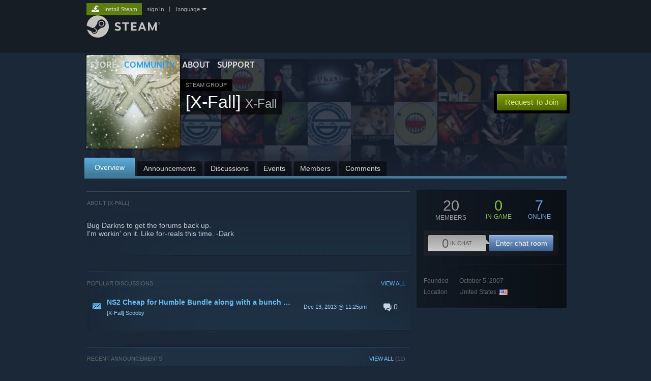

--- FILE ---
content_type: text/html; charset=UTF-8
request_url: https://steamcommunity.com/groups/X-Fall
body_size: 11705
content:
<!DOCTYPE html>
<html class=" responsive DesktopUI" lang="en"  >
<head>
	<meta http-equiv="Content-Type" content="text/html; charset=UTF-8">
			<meta name="viewport" content="width=device-width,initial-scale=1">
		<meta name="theme-color" content="#171a21">
		<title>Steam Community :: Group :: [X-Fall]</title>
	<link rel="shortcut icon" href="/favicon.ico" type="image/x-icon">

	
	
	<link href="https://community.akamai.steamstatic.com/public/shared/css/motiva_sans.css?v=G517uopaUy8x&amp;l=english&amp;_cdn=akamai" rel="stylesheet" type="text/css">
<link href="https://community.akamai.steamstatic.com/public/shared/css/buttons.css?v=WgcGW2rjIiQ0&amp;l=english&amp;_cdn=akamai" rel="stylesheet" type="text/css">
<link href="https://community.akamai.steamstatic.com/public/shared/css/shared_global.css?v=ipHh1UV26fnC&amp;l=english&amp;_cdn=akamai" rel="stylesheet" type="text/css">
<link href="https://community.akamai.steamstatic.com/public/css/globalv2.css?v=YdooKT9oS9ho&amp;l=english&amp;_cdn=akamai" rel="stylesheet" type="text/css">
<link href="https://community.akamai.steamstatic.com/public/css/skin_1/calendar.css?v=tJwT7D4vxxNm&amp;l=english&amp;_cdn=akamai" rel="stylesheet" type="text/css">
<link href="https://community.akamai.steamstatic.com/public/css/skin_1/modalContent.css?v=WXAusLHclDIt&amp;l=english&amp;_cdn=akamai" rel="stylesheet" type="text/css">
<link href="https://community.akamai.steamstatic.com/public/css/skin_1/forums.css?v=tP-os6y53ubW&amp;l=english&amp;_cdn=akamai" rel="stylesheet" type="text/css">
<link href="https://community.akamai.steamstatic.com/public/css/skin_1/groupv2.css?v=BYMUODZj4ZjO&amp;l=english&amp;_cdn=akamai" rel="stylesheet" type="text/css">
<link href="https://community.akamai.steamstatic.com/public/shared/css/shared_responsive.css?v=coQhkO36KXPQ&amp;l=english&amp;_cdn=akamai" rel="stylesheet" type="text/css">
<link href="https://community.akamai.steamstatic.com/public/css/skin_1/header.css?v=CMT0GkdQa1OT&amp;l=english&amp;_cdn=akamai" rel="stylesheet" type="text/css">
<script type="text/javascript">
	var __PrototypePreserve=[];
	__PrototypePreserve[0] = Array.from;
	__PrototypePreserve[1] = Array.prototype.filter;
	__PrototypePreserve[2] = Array.prototype.flatMap;
	__PrototypePreserve[3] = Array.prototype.find;
	__PrototypePreserve[4] = Array.prototype.some;
	__PrototypePreserve[5] = Function.prototype.bind;
	__PrototypePreserve[6] = HTMLElement.prototype.scrollTo;
</script>
<script type="text/javascript" src="https://community.akamai.steamstatic.com/public/javascript/prototype-1.7.js?v=npJElBnrEO6W&amp;l=english&amp;_cdn=akamai"></script>
<script type="text/javascript">
	Array.from = __PrototypePreserve[0] || Array.from;
	Array.prototype.filter = __PrototypePreserve[1] || Array.prototype.filter;
	Array.prototype.flatMap = __PrototypePreserve[2] || Array.prototype.flatMap;
	Array.prototype.find = __PrototypePreserve[3] || Array.prototype.find;
	Array.prototype.some = __PrototypePreserve[4] || Array.prototype.some;
	Function.prototype.bind = __PrototypePreserve[5] || Function.prototype.bind;
	HTMLElement.prototype.scrollTo = __PrototypePreserve[6] || HTMLElement.prototype.scrollTo;
</script>
<script type="text/javascript">
	var __ScriptaculousPreserve=[];
	__ScriptaculousPreserve[0] = Array.from;
	__ScriptaculousPreserve[1] = Function.prototype.bind;
	__ScriptaculousPreserve[2] = HTMLElement.prototype.scrollTo;
</script>
<script type="text/javascript" src="https://community.akamai.steamstatic.com/public/javascript/scriptaculous/_combined.js?v=pbdAKOcDIgbC&amp;l=english&amp;_cdn=akamai&amp;load=effects,controls,slider,dragdrop"></script>
<script type="text/javascript">
	Array.from = __ScriptaculousPreserve[0] || Array.from;
	Function.prototype.bind = __ScriptaculousPreserve[1] || Function.prototype.bind;
	HTMLElement.prototype.scrollTo = __ScriptaculousPreserve[2] || HTMLElement.prototype.scrollTo;
delete String['__parseStyleElement'];  Prototype.Browser.WebKit = true;</script>
<script type="text/javascript">VALVE_PUBLIC_PATH = "https:\/\/community.akamai.steamstatic.com\/public\/";</script><script type="text/javascript" src="https://community.akamai.steamstatic.com/public/javascript/global.js?v=slcQm66kLsRE&amp;l=english&amp;_cdn=akamai"></script>
<script type="text/javascript" src="https://community.akamai.steamstatic.com/public/javascript/jquery-1.11.1.min.js?v=gQHVlrK4-jX-&amp;l=english&amp;_cdn=akamai"></script>
<script type="text/javascript" src="https://community.akamai.steamstatic.com/public/shared/javascript/tooltip.js?v=LZHsOVauqTrm&amp;l=english&amp;_cdn=akamai"></script>
<script type="text/javascript" src="https://community.akamai.steamstatic.com/public/shared/javascript/shared_global.js?v=rLiUhbtlZk63&amp;l=english&amp;_cdn=akamai"></script>
<script type="text/javascript" src="https://community.akamai.steamstatic.com/public/shared/javascript/auth_refresh.js?v=w6QbwI-5-j2S&amp;l=english&amp;_cdn=akamai"></script>
<script type="text/javascript">Object.seal && [ Object, Array, String, Number ].map( function( builtin ) { Object.seal( builtin.prototype ); } );</script><script type="text/javascript">$J = jQuery.noConflict();
if ( typeof JSON != 'object' || !JSON.stringify || !JSON.parse ) { document.write( "<scr" + "ipt type=\"text\/javascript\" src=\"https:\/\/community.akamai.steamstatic.com\/public\/javascript\/json2.js?v=54NKNglvGTO8&amp;l=english&amp;_cdn=akamai\"><\/script>\n" ); };
</script>
		<script type="text/javascript">
			document.addEventListener('DOMContentLoaded', function(event) {
				SetupTooltips( { tooltipCSSClass: 'community_tooltip'} );
		});
		</script><script type="text/javascript" src="https://community.akamai.steamstatic.com/public/javascript/modalv2.js?v=zBXEuexVQ0FZ&amp;l=english&amp;_cdn=akamai"></script>
<script type="text/javascript" src="https://community.akamai.steamstatic.com/public/javascript/calendar.js?v=Dyeq3pn7LkSW&amp;l=english&amp;_cdn=akamai"></script>
<script type="text/javascript" src="https://community.akamai.steamstatic.com/public/javascript/group.js?v=D-bxrTiDM42P&amp;l=english&amp;_cdn=akamai"></script>
<script type="text/javascript" src="https://community.akamai.steamstatic.com/public/javascript/forums.js?v=2TfOAmmxauFF&amp;l=english&amp;_cdn=akamai"></script>
<script type="text/javascript" src="https://community.akamai.steamstatic.com/public/javascript/modalContent.js?v=Ebc6wsFpyW7y&amp;l=english&amp;_cdn=akamai"></script>
<script type="text/javascript" src="https://community.akamai.steamstatic.com/public/javascript/reportedcontent.js?v=-lZqrarogJr8&amp;l=english&amp;_cdn=akamai"></script>
<script type="text/javascript" src="https://community.akamai.steamstatic.com/public/javascript/webui/clientcom.js?v=KM3mHEIa2O8-&amp;l=english&amp;_cdn=akamai"></script>
<script type="text/javascript" src="https://community.akamai.steamstatic.com/public/shared/javascript/shared_responsive_adapter.js?v=e6xwLWkl6YbR&amp;l=english&amp;_cdn=akamai"></script>

						<meta name="twitter:card" content="summary">
					<meta name="Description" content="Bug Darkns to get the forums back up. I'm workin' on it. Like for-reals this time. -Dark">
			
	<meta name="twitter:site" content="@steam" />

						<meta property="og:title" content="Steam Community :: Group :: [X-Fall]">
					<meta property="twitter:title" content="Steam Community :: Group :: [X-Fall]">
					<meta property="og:type" content="website">
					<meta property="fb:app_id" content="105386699540688">
					<meta property="og:description" content="Bug Darkns to get the forums back up. I'm workin' on it. Like for-reals this time. -Dark">
					<meta property="twitter:description" content="Bug Darkns to get the forums back up. I'm workin' on it. Like for-reals this time. -Dark">
			
	
			<link rel="image_src" href="https://avatars.akamai.steamstatic.com/16ce68c225d4046e46b54edd3be74af79c4c0a7d_full.jpg">
		<meta property="og:image" content="https://avatars.akamai.steamstatic.com/16ce68c225d4046e46b54edd3be74af79c4c0a7d_full.jpg">
		<meta name="twitter:image" content="https://avatars.akamai.steamstatic.com/16ce68c225d4046e46b54edd3be74af79c4c0a7d_full.jpg" />
				
	
	
	
	
	</head>
<body class="flat_page responsive_page ">


<div class="responsive_page_frame with_header">
						<div role="navigation" class="responsive_page_menu_ctn mainmenu" aria-label="Mobile Menu">
				<div class="responsive_page_menu"  id="responsive_page_menu">
										<div class="mainmenu_contents">
						<div class="mainmenu_contents_items">
															<a class="menuitem" href="https://steamcommunity.com/login/home/?goto=groups%2FX-Fall">
									Sign in								</a>
															<a class="menuitem supernav" href="https://store.steampowered.com/" data-tooltip-type="selector" data-tooltip-content=".submenu_Store">
				Store			</a>
			<div class="submenu_Store" style="display: none;" data-submenuid="Store">
														<a class="submenuitem" href="https://store.steampowered.com/">
						Home											</a>
														<a class="submenuitem" href="https://store.steampowered.com/explore/">
						Discovery Queue											</a>
														<a class="submenuitem" href="https://steamcommunity.com/my/wishlist/">
						Wishlist											</a>
														<a class="submenuitem" href="https://store.steampowered.com/points/shop/">
						Points Shop											</a>
														<a class="submenuitem" href="https://store.steampowered.com/news/">
						News											</a>
														<a class="submenuitem" href="https://store.steampowered.com/stats/">
						Charts											</a>
							</div>
										<a class="menuitem supernav supernav_active" href="https://steamcommunity.com/" data-tooltip-type="selector" data-tooltip-content=".submenu_Community">
				Community			</a>
			<div class="submenu_Community" style="display: none;" data-submenuid="Community">
														<a class="submenuitem" href="https://steamcommunity.com/">
						Home											</a>
														<a class="submenuitem" href="https://steamcommunity.com/discussions/">
						Discussions											</a>
														<a class="submenuitem" href="https://steamcommunity.com/workshop/">
						Workshop											</a>
														<a class="submenuitem" href="https://steamcommunity.com/market/">
						Market											</a>
														<a class="submenuitem" href="https://steamcommunity.com/?subsection=broadcasts">
						Broadcasts											</a>
							</div>
										<a class="menuitem " href="https://store.steampowered.com/about/">
				About			</a>
										<a class="menuitem " href="https://help.steampowered.com/en/">
				Support			</a>
			
							<div class="minor_menu_items">
																								<div class="menuitem change_language_action">
									Change language								</div>
																																	<a class="menuitem" href="https://store.steampowered.com/mobile" target="_blank" rel="noreferrer">Get the Steam Mobile App</a>
																									<div class="menuitem" role="link" onclick="Responsive_RequestDesktopView();">
										View desktop website									</div>
															</div>
						</div>
						<div class="mainmenu_footer_spacer  "></div>
						<div class="mainmenu_footer">
															<div class="mainmenu_footer_logo"><img src="https://community.akamai.steamstatic.com/public/shared/images/responsive/footerLogo_valve_new.png"></div>
								© Valve Corporation. All rights reserved. All trademarks are property of their respective owners in the US and other countries.								<span class="mainmenu_valve_links">
									<a href="https://store.steampowered.com/privacy_agreement/" target="_blank">Privacy Policy</a>
									&nbsp;| &nbsp;<a href="http://www.valvesoftware.com/legal.htm" target="_blank">Legal</a>
									&nbsp;| &nbsp;<a href="https://help.steampowered.com/faqs/view/10BB-D27A-6378-4436" target="_blank">Accessibility</a>
									&nbsp;| &nbsp;<a href="https://store.steampowered.com/subscriber_agreement/" target="_blank">Steam Subscriber Agreement</a>
									&nbsp;| &nbsp;<a href="https://store.steampowered.com/steam_refunds/" target="_blank">Refunds</a>
									&nbsp;| &nbsp;<a href="https://store.steampowered.com/account/cookiepreferences/" target="_blank">Cookies</a>
								</span>
													</div>
					</div>
									</div>
			</div>
		
		<div class="responsive_local_menu_tab"></div>

		<div class="responsive_page_menu_ctn localmenu">
			<div class="responsive_page_menu"  id="responsive_page_local_menu" data-panel="{&quot;onOptionsActionDescription&quot;:&quot;#filter_toggle&quot;,&quot;onOptionsButton&quot;:&quot;Responsive_ToggleLocalMenu()&quot;,&quot;onCancelButton&quot;:&quot;Responsive_ToggleLocalMenu()&quot;}">
				<div class="localmenu_content" data-panel="{&quot;maintainY&quot;:true,&quot;bFocusRingRoot&quot;:true,&quot;flow-children&quot;:&quot;column&quot;}">
				</div>
			</div>
		</div>



					<div class="responsive_header">
				<div class="responsive_header_content">
					<div id="responsive_menu_logo">
						<img src="https://community.akamai.steamstatic.com/public/shared/images/responsive/header_menu_hamburger.png" height="100%">
											</div>
					<div class="responsive_header_logo">
						<a href="https://store.steampowered.com/">
															<img src="https://community.akamai.steamstatic.com/public/shared/images/responsive/header_logo.png" height="36" border="0" alt="STEAM">
													</a>
					</div>
									</div>
			</div>
		
		<div class="responsive_page_content_overlay">

		</div>

		<div class="responsive_fixonscroll_ctn nonresponsive_hidden ">
		</div>
	
	<div class="responsive_page_content">

		<div role="banner" id="global_header" data-panel="{&quot;flow-children&quot;:&quot;row&quot;}">
	<div class="content">
		<div class="logo">
			<span id="logo_holder">
									<a href="https://store.steampowered.com/" aria-label="Link to the Steam Homepage">
						<img src="https://community.akamai.steamstatic.com/public/shared/images/header/logo_steam.svg?t=962016" width="176" height="44" alt="Link to the Steam Homepage">
					</a>
							</span>
		</div>

			<div role="navigation" class="supernav_container" aria-label="Global Menu">
								<a class="menuitem supernav" href="https://store.steampowered.com/" data-tooltip-type="selector" data-tooltip-content=".submenu_Store">
				STORE			</a>
			<div class="submenu_Store" style="display: none;" data-submenuid="Store">
														<a class="submenuitem" href="https://store.steampowered.com/">
						Home											</a>
														<a class="submenuitem" href="https://store.steampowered.com/explore/">
						Discovery Queue											</a>
														<a class="submenuitem" href="https://steamcommunity.com/my/wishlist/">
						Wishlist											</a>
														<a class="submenuitem" href="https://store.steampowered.com/points/shop/">
						Points Shop											</a>
														<a class="submenuitem" href="https://store.steampowered.com/news/">
						News											</a>
														<a class="submenuitem" href="https://store.steampowered.com/stats/">
						Charts											</a>
							</div>
										<a class="menuitem supernav supernav_active" href="https://steamcommunity.com/" data-tooltip-type="selector" data-tooltip-content=".submenu_Community">
				COMMUNITY			</a>
			<div class="submenu_Community" style="display: none;" data-submenuid="Community">
														<a class="submenuitem" href="https://steamcommunity.com/">
						Home											</a>
														<a class="submenuitem" href="https://steamcommunity.com/discussions/">
						Discussions											</a>
														<a class="submenuitem" href="https://steamcommunity.com/workshop/">
						Workshop											</a>
														<a class="submenuitem" href="https://steamcommunity.com/market/">
						Market											</a>
														<a class="submenuitem" href="https://steamcommunity.com/?subsection=broadcasts">
						Broadcasts											</a>
							</div>
										<a class="menuitem " href="https://store.steampowered.com/about/">
				About			</a>
										<a class="menuitem " href="https://help.steampowered.com/en/">
				SUPPORT			</a>
				</div>
	<script type="text/javascript">
		jQuery(function($) {
			$('#global_header .supernav').v_tooltip({'location':'bottom', 'destroyWhenDone': false, 'tooltipClass': 'supernav_content', 'offsetY':-6, 'offsetX': 1, 'horizontalSnap': 4, 'tooltipParent': '#global_header .supernav_container', 'correctForScreenSize': false});
		});
	</script>

		<div id="global_actions">
			<div role="navigation" id="global_action_menu" aria-label="Account Menu">
									<a class="header_installsteam_btn header_installsteam_btn_green" href="https://store.steampowered.com/about/">
						<div class="header_installsteam_btn_content">
							Install Steam						</div>
					</a>
				
				
									<a class="global_action_link" href="https://steamcommunity.com/login/home/?goto=groups%2FX-Fall">sign in</a>
											&nbsp;|&nbsp;
						<span class="pulldown global_action_link" id="language_pulldown" onclick="ShowMenu( this, 'language_dropdown', 'right' );">language</span>
						<div class="popup_block_new" id="language_dropdown" style="display: none;">
							<div class="popup_body popup_menu">
																																					<a class="popup_menu_item tight" href="?l=schinese" onclick="ChangeLanguage( 'schinese' ); return false;">简体中文 (Simplified Chinese)</a>
																													<a class="popup_menu_item tight" href="?l=tchinese" onclick="ChangeLanguage( 'tchinese' ); return false;">繁體中文 (Traditional Chinese)</a>
																													<a class="popup_menu_item tight" href="?l=japanese" onclick="ChangeLanguage( 'japanese' ); return false;">日本語 (Japanese)</a>
																													<a class="popup_menu_item tight" href="?l=koreana" onclick="ChangeLanguage( 'koreana' ); return false;">한국어 (Korean)</a>
																													<a class="popup_menu_item tight" href="?l=thai" onclick="ChangeLanguage( 'thai' ); return false;">ไทย (Thai)</a>
																													<a class="popup_menu_item tight" href="?l=bulgarian" onclick="ChangeLanguage( 'bulgarian' ); return false;">Български (Bulgarian)</a>
																													<a class="popup_menu_item tight" href="?l=czech" onclick="ChangeLanguage( 'czech' ); return false;">Čeština (Czech)</a>
																													<a class="popup_menu_item tight" href="?l=danish" onclick="ChangeLanguage( 'danish' ); return false;">Dansk (Danish)</a>
																													<a class="popup_menu_item tight" href="?l=german" onclick="ChangeLanguage( 'german' ); return false;">Deutsch (German)</a>
																																							<a class="popup_menu_item tight" href="?l=spanish" onclick="ChangeLanguage( 'spanish' ); return false;">Español - España (Spanish - Spain)</a>
																													<a class="popup_menu_item tight" href="?l=latam" onclick="ChangeLanguage( 'latam' ); return false;">Español - Latinoamérica (Spanish - Latin America)</a>
																													<a class="popup_menu_item tight" href="?l=greek" onclick="ChangeLanguage( 'greek' ); return false;">Ελληνικά (Greek)</a>
																													<a class="popup_menu_item tight" href="?l=french" onclick="ChangeLanguage( 'french' ); return false;">Français (French)</a>
																													<a class="popup_menu_item tight" href="?l=italian" onclick="ChangeLanguage( 'italian' ); return false;">Italiano (Italian)</a>
																													<a class="popup_menu_item tight" href="?l=indonesian" onclick="ChangeLanguage( 'indonesian' ); return false;">Bahasa Indonesia (Indonesian)</a>
																													<a class="popup_menu_item tight" href="?l=hungarian" onclick="ChangeLanguage( 'hungarian' ); return false;">Magyar (Hungarian)</a>
																													<a class="popup_menu_item tight" href="?l=dutch" onclick="ChangeLanguage( 'dutch' ); return false;">Nederlands (Dutch)</a>
																													<a class="popup_menu_item tight" href="?l=norwegian" onclick="ChangeLanguage( 'norwegian' ); return false;">Norsk (Norwegian)</a>
																													<a class="popup_menu_item tight" href="?l=polish" onclick="ChangeLanguage( 'polish' ); return false;">Polski (Polish)</a>
																													<a class="popup_menu_item tight" href="?l=portuguese" onclick="ChangeLanguage( 'portuguese' ); return false;">Português (Portuguese - Portugal)</a>
																													<a class="popup_menu_item tight" href="?l=brazilian" onclick="ChangeLanguage( 'brazilian' ); return false;">Português - Brasil (Portuguese - Brazil)</a>
																													<a class="popup_menu_item tight" href="?l=romanian" onclick="ChangeLanguage( 'romanian' ); return false;">Română (Romanian)</a>
																													<a class="popup_menu_item tight" href="?l=russian" onclick="ChangeLanguage( 'russian' ); return false;">Русский (Russian)</a>
																													<a class="popup_menu_item tight" href="?l=finnish" onclick="ChangeLanguage( 'finnish' ); return false;">Suomi (Finnish)</a>
																													<a class="popup_menu_item tight" href="?l=swedish" onclick="ChangeLanguage( 'swedish' ); return false;">Svenska (Swedish)</a>
																													<a class="popup_menu_item tight" href="?l=turkish" onclick="ChangeLanguage( 'turkish' ); return false;">Türkçe (Turkish)</a>
																													<a class="popup_menu_item tight" href="?l=vietnamese" onclick="ChangeLanguage( 'vietnamese' ); return false;">Tiếng Việt (Vietnamese)</a>
																													<a class="popup_menu_item tight" href="?l=ukrainian" onclick="ChangeLanguage( 'ukrainian' ); return false;">Українська (Ukrainian)</a>
																									<a class="popup_menu_item tight" href="https://www.valvesoftware.com/en/contact?contact-person=Translation%20Team%20Feedback" target="_blank">Report a translation problem</a>
							</div>
						</div>
												</div>
					</div>
			</div>
</div>
<script type="text/javascript">
	g_sessionID = "24743dcf6bbf2eb295620852";
	g_steamID = false;
	g_strLanguage = "english";
	g_SNR = '2_groups_view_';
	g_bAllowAppImpressions = true;
		g_ContentDescriptorPreferences = [1,3,4];

	

	// We always want to have the timezone cookie set for PHP to use
	setTimezoneCookies();

	$J( function() {

		InitMiniprofileHovers(( 'https%3A%2F%2Fsteamcommunity.com' ));
		InitEmoticonHovers();
		ApplyAdultContentPreferences();
	});

	$J( function() { InitEconomyHovers( "https:\/\/community.akamai.steamstatic.com\/public\/css\/skin_1\/economy.css?v=y0DEvVieJ9Nb&l=english&_cdn=akamai", "https:\/\/community.akamai.steamstatic.com\/public\/javascript\/economy_common.js?v=3TZBCEPvtfTo&l=english&_cdn=akamai", "https:\/\/community.akamai.steamstatic.com\/public\/javascript\/economy.js?v=_pv7sVx2xKzw&l=english&_cdn=akamai" );});</script>
	<div id="webui_config" style="display: none;"
		 data-config="{&quot;EUNIVERSE&quot;:1,&quot;WEB_UNIVERSE&quot;:&quot;public&quot;,&quot;LANGUAGE&quot;:&quot;english&quot;,&quot;COUNTRY&quot;:&quot;US&quot;,&quot;MEDIA_CDN_COMMUNITY_URL&quot;:&quot;https:\/\/cdn.akamai.steamstatic.com\/steamcommunity\/public\/&quot;,&quot;MEDIA_CDN_URL&quot;:&quot;https:\/\/cdn.akamai.steamstatic.com\/&quot;,&quot;VIDEO_CDN_URL&quot;:&quot;https:\/\/video.akamai.steamstatic.com\/&quot;,&quot;COMMUNITY_CDN_URL&quot;:&quot;https:\/\/community.akamai.steamstatic.com\/&quot;,&quot;COMMUNITY_CDN_ASSET_URL&quot;:&quot;https:\/\/cdn.akamai.steamstatic.com\/steamcommunity\/public\/assets\/&quot;,&quot;STORE_CDN_URL&quot;:&quot;https:\/\/store.akamai.steamstatic.com\/&quot;,&quot;PUBLIC_SHARED_URL&quot;:&quot;https:\/\/community.akamai.steamstatic.com\/public\/shared\/&quot;,&quot;COMMUNITY_BASE_URL&quot;:&quot;https:\/\/steamcommunity.com\/&quot;,&quot;CHAT_BASE_URL&quot;:&quot;https:\/\/steamcommunity.com\/&quot;,&quot;STORE_BASE_URL&quot;:&quot;https:\/\/store.steampowered.com\/&quot;,&quot;STORE_CHECKOUT_BASE_URL&quot;:&quot;https:\/\/checkout.steampowered.com\/&quot;,&quot;IMG_URL&quot;:&quot;https:\/\/community.akamai.steamstatic.com\/public\/images\/&quot;,&quot;STEAMTV_BASE_URL&quot;:&quot;https:\/\/steam.tv\/&quot;,&quot;HELP_BASE_URL&quot;:&quot;https:\/\/help.steampowered.com\/&quot;,&quot;PARTNER_BASE_URL&quot;:&quot;https:\/\/partner.steamgames.com\/&quot;,&quot;STATS_BASE_URL&quot;:&quot;https:\/\/partner.steampowered.com\/&quot;,&quot;INTERNAL_STATS_BASE_URL&quot;:&quot;https:\/\/steamstats.valve.org\/&quot;,&quot;IN_CLIENT&quot;:false,&quot;USE_POPUPS&quot;:false,&quot;STORE_ICON_BASE_URL&quot;:&quot;https:\/\/shared.akamai.steamstatic.com\/store_item_assets\/steam\/apps\/&quot;,&quot;STORE_ITEM_BASE_URL&quot;:&quot;https:\/\/shared.akamai.steamstatic.com\/store_item_assets\/&quot;,&quot;WEBAPI_BASE_URL&quot;:&quot;https:\/\/api.steampowered.com\/&quot;,&quot;TOKEN_URL&quot;:&quot;https:\/\/steamcommunity.com\/chat\/clientjstoken&quot;,&quot;BUILD_TIMESTAMP&quot;:1770048332,&quot;PAGE_TIMESTAMP&quot;:1770139560,&quot;IN_TENFOOT&quot;:false,&quot;IN_GAMEPADUI&quot;:false,&quot;IN_CHROMEOS&quot;:false,&quot;IN_MOBILE_WEBVIEW&quot;:false,&quot;PLATFORM&quot;:&quot;macos&quot;,&quot;BASE_URL_STORE_CDN_ASSETS&quot;:&quot;https:\/\/cdn.akamai.steamstatic.com\/store\/&quot;,&quot;EREALM&quot;:1,&quot;LOGIN_BASE_URL&quot;:&quot;https:\/\/login.steampowered.com\/&quot;,&quot;AVATAR_BASE_URL&quot;:&quot;https:\/\/avatars.akamai.steamstatic.com\/&quot;,&quot;FROM_WEB&quot;:true,&quot;WEBSITE_ID&quot;:&quot;Community&quot;,&quot;BASE_URL_SHARED_CDN&quot;:&quot;https:\/\/shared.akamai.steamstatic.com\/&quot;,&quot;CLAN_CDN_ASSET_URL&quot;:&quot;https:\/\/clan.akamai.steamstatic.com\/&quot;,&quot;COMMUNITY_ASSETS_BASE_URL&quot;:&quot;https:\/\/shared.akamai.steamstatic.com\/community_assets\/&quot;,&quot;SNR&quot;:&quot;2_groups_view_&quot;}"
		 data-userinfo="{&quot;logged_in&quot;:false,&quot;country_code&quot;:&quot;US&quot;,&quot;excluded_content_descriptors&quot;:[1,3,4]}">
	</div>

		<div role="main" class="responsive_page_template_content" id="responsive_page_template_content" data-panel="{&quot;autoFocus&quot;:true}" >

			<div class="pagecontent ">
	<div class="maincontent grouppage_header_content">
				<div class="grouppage_header">
	<div class="responsive_hidden">
		<div class="grouppage_member_tiles">
			<div class="grouppage_membertiles_overlay"></div>
							<div class="member_tile_row">
											<img class="member_tile" src="https://community.akamai.steamstatic.com/public/shared/images/trans.gif" data-delayed-image-group="member_tiles" data-delayed-image="https://avatars.akamai.steamstatic.com/50e688f2d2355975ca4570430b85308b9edc908e_medium.jpg" alt="">
											<img class="member_tile" src="https://community.akamai.steamstatic.com/public/shared/images/trans.gif" data-delayed-image-group="member_tiles" data-delayed-image="https://avatars.akamai.steamstatic.com/cd32d8cbeae973557f55481cb1fc869d895987a3_medium.jpg" alt="">
											<img class="member_tile" src="https://community.akamai.steamstatic.com/public/shared/images/trans.gif" data-delayed-image-group="member_tiles" data-delayed-image="https://avatars.akamai.steamstatic.com/2b558c1a85ed4d1335c5bc0d2f403ba146603572_medium.jpg" alt="">
											<img class="member_tile" src="https://community.akamai.steamstatic.com/public/shared/images/trans.gif" data-delayed-image-group="member_tiles" data-delayed-image="https://avatars.akamai.steamstatic.com/52f1fc28afbc48dd8fd09053ed463457679d46ed_medium.jpg" alt="">
											<img class="member_tile" src="https://community.akamai.steamstatic.com/public/shared/images/trans.gif" data-delayed-image-group="member_tiles" data-delayed-image="https://avatars.akamai.steamstatic.com/835d65aaadf060af6c6b9b5c8bf8343773bb0244_medium.jpg" alt="">
											<img class="member_tile" src="https://community.akamai.steamstatic.com/public/shared/images/trans.gif" data-delayed-image-group="member_tiles" data-delayed-image="https://avatars.akamai.steamstatic.com/46ac06dedd02fe6e7375999279bb5be9d123624c_medium.jpg" alt="">
											<img class="member_tile" src="https://community.akamai.steamstatic.com/public/shared/images/trans.gif" data-delayed-image-group="member_tiles" data-delayed-image="https://avatars.akamai.steamstatic.com/cd32d8cbeae973557f55481cb1fc869d895987a3_medium.jpg" alt="">
											<img class="member_tile" src="https://community.akamai.steamstatic.com/public/shared/images/trans.gif" data-delayed-image-group="member_tiles" data-delayed-image="https://avatars.akamai.steamstatic.com/229f25e02ac6dca6052636c802e884100fb187db_medium.jpg" alt="">
											<img class="member_tile" src="https://community.akamai.steamstatic.com/public/shared/images/trans.gif" data-delayed-image-group="member_tiles" data-delayed-image="https://avatars.akamai.steamstatic.com/4eefea8a31ffeea95f5c5820d017a7910cda0417_medium.jpg" alt="">
											<img class="member_tile" src="https://community.akamai.steamstatic.com/public/shared/images/trans.gif" data-delayed-image-group="member_tiles" data-delayed-image="https://avatars.akamai.steamstatic.com/835d65aaadf060af6c6b9b5c8bf8343773bb0244_medium.jpg" alt="">
											<img class="member_tile" src="https://community.akamai.steamstatic.com/public/shared/images/trans.gif" data-delayed-image-group="member_tiles" data-delayed-image="https://avatars.akamai.steamstatic.com/229f25e02ac6dca6052636c802e884100fb187db_medium.jpg" alt="">
									</div>
							<div class="member_tile_row">
											<img class="member_tile" src="https://community.akamai.steamstatic.com/public/shared/images/trans.gif" data-delayed-image-group="member_tiles" data-delayed-image="https://avatars.akamai.steamstatic.com/0aabfa4172eb6b0c81d3e7a3090c278c1749ad03_medium.jpg" alt="">
											<img class="member_tile" src="https://community.akamai.steamstatic.com/public/shared/images/trans.gif" data-delayed-image-group="member_tiles" data-delayed-image="https://avatars.akamai.steamstatic.com/35d05edb303fbbcd060c097cc8bb20d26dcff677_medium.jpg" alt="">
											<img class="member_tile" src="https://community.akamai.steamstatic.com/public/shared/images/trans.gif" data-delayed-image-group="member_tiles" data-delayed-image="https://avatars.akamai.steamstatic.com/af86a9dafd6f6c23430faf6aabb70cc77a6e573c_medium.jpg" alt="">
											<img class="member_tile" src="https://community.akamai.steamstatic.com/public/shared/images/trans.gif" data-delayed-image-group="member_tiles" data-delayed-image="https://avatars.akamai.steamstatic.com/6376366e8efadde3f988fbd4e53704676c7def10_medium.jpg" alt="">
											<img class="member_tile" src="https://community.akamai.steamstatic.com/public/shared/images/trans.gif" data-delayed-image-group="member_tiles" data-delayed-image="https://avatars.akamai.steamstatic.com/201eeeb73c43571f0d80ea650702b197b3fc81fc_medium.jpg" alt="">
											<img class="member_tile" src="https://community.akamai.steamstatic.com/public/shared/images/trans.gif" data-delayed-image-group="member_tiles" data-delayed-image="https://avatars.akamai.steamstatic.com/af86a9dafd6f6c23430faf6aabb70cc77a6e573c_medium.jpg" alt="">
											<img class="member_tile" src="https://community.akamai.steamstatic.com/public/shared/images/trans.gif" data-delayed-image-group="member_tiles" data-delayed-image="https://avatars.akamai.steamstatic.com/73b97a1a14f62f38eeed853272c60757b3ba513e_medium.jpg" alt="">
											<img class="member_tile" src="https://community.akamai.steamstatic.com/public/shared/images/trans.gif" data-delayed-image-group="member_tiles" data-delayed-image="https://avatars.akamai.steamstatic.com/52f1fc28afbc48dd8fd09053ed463457679d46ed_medium.jpg" alt="">
											<img class="member_tile" src="https://community.akamai.steamstatic.com/public/shared/images/trans.gif" data-delayed-image-group="member_tiles" data-delayed-image="https://avatars.akamai.steamstatic.com/6376366e8efadde3f988fbd4e53704676c7def10_medium.jpg" alt="">
											<img class="member_tile" src="https://community.akamai.steamstatic.com/public/shared/images/trans.gif" data-delayed-image-group="member_tiles" data-delayed-image="https://avatars.akamai.steamstatic.com/1732a4802d365c5cd2fe7d17f7904bdee878bb2b_medium.jpg" alt="">
											<img class="member_tile" src="https://community.akamai.steamstatic.com/public/shared/images/trans.gif" data-delayed-image-group="member_tiles" data-delayed-image="https://avatars.akamai.steamstatic.com/201eeeb73c43571f0d80ea650702b197b3fc81fc_medium.jpg" alt="">
									</div>
							<div class="member_tile_row">
											<img class="member_tile" src="https://community.akamai.steamstatic.com/public/shared/images/trans.gif" data-delayed-image-group="member_tiles" data-delayed-image="https://avatars.akamai.steamstatic.com/c148857d6f67280ccde05b5dd28d3f33749b3803_medium.jpg" alt="">
											<img class="member_tile" src="https://community.akamai.steamstatic.com/public/shared/images/trans.gif" data-delayed-image-group="member_tiles" data-delayed-image="https://avatars.akamai.steamstatic.com/50e688f2d2355975ca4570430b85308b9edc908e_medium.jpg" alt="">
											<img class="member_tile" src="https://community.akamai.steamstatic.com/public/shared/images/trans.gif" data-delayed-image-group="member_tiles" data-delayed-image="https://avatars.akamai.steamstatic.com/46ac06dedd02fe6e7375999279bb5be9d123624c_medium.jpg" alt="">
											<img class="member_tile" src="https://community.akamai.steamstatic.com/public/shared/images/trans.gif" data-delayed-image-group="member_tiles" data-delayed-image="https://avatars.akamai.steamstatic.com/73b97a1a14f62f38eeed853272c60757b3ba513e_medium.jpg" alt="">
											<img class="member_tile" src="https://community.akamai.steamstatic.com/public/shared/images/trans.gif" data-delayed-image-group="member_tiles" data-delayed-image="https://avatars.akamai.steamstatic.com/35d05edb303fbbcd060c097cc8bb20d26dcff677_medium.jpg" alt="">
											<img class="member_tile" src="https://community.akamai.steamstatic.com/public/shared/images/trans.gif" data-delayed-image-group="member_tiles" data-delayed-image="https://avatars.akamai.steamstatic.com/0aabfa4172eb6b0c81d3e7a3090c278c1749ad03_medium.jpg" alt="">
											<img class="member_tile" src="https://community.akamai.steamstatic.com/public/shared/images/trans.gif" data-delayed-image-group="member_tiles" data-delayed-image="https://avatars.akamai.steamstatic.com/2b558c1a85ed4d1335c5bc0d2f403ba146603572_medium.jpg" alt="">
											<img class="member_tile" src="https://community.akamai.steamstatic.com/public/shared/images/trans.gif" data-delayed-image-group="member_tiles" data-delayed-image="https://avatars.akamai.steamstatic.com/1732a4802d365c5cd2fe7d17f7904bdee878bb2b_medium.jpg" alt="">
											<img class="member_tile" src="https://community.akamai.steamstatic.com/public/shared/images/trans.gif" data-delayed-image-group="member_tiles" data-delayed-image="https://avatars.akamai.steamstatic.com/cd32d8cbeae973557f55481cb1fc869d895987a3_medium.jpg" alt="">
											<img class="member_tile" src="https://community.akamai.steamstatic.com/public/shared/images/trans.gif" data-delayed-image-group="member_tiles" data-delayed-image="https://avatars.akamai.steamstatic.com/4eefea8a31ffeea95f5c5820d017a7910cda0417_medium.jpg" alt="">
											<img class="member_tile" src="https://community.akamai.steamstatic.com/public/shared/images/trans.gif" data-delayed-image-group="member_tiles" data-delayed-image="https://avatars.akamai.steamstatic.com/c148857d6f67280ccde05b5dd28d3f33749b3803_medium.jpg" alt="">
									</div>
					</div>

		<div class="grouppage_header_top">
			<div class="grouppage_logo">
				<img src="https://avatars.akamai.steamstatic.com/16ce68c225d4046e46b54edd3be74af79c4c0a7d_full.jpg">
			</div>
			<div class="grouppage_header_label">
				STEAM GROUP			</div>
			<div class="grouppage_header_name" style="">
				[X-Fall]				<span class="grouppage_header_abbrev" style="">X-Fall</span>
			</div>

			<div class="responsive_local_menu">
				<form name="join_group_form" id="join_group_form" method="POST" action="https://steamcommunity.com/groups/X-Fall">
					<input type="hidden" name="action" value="join">
					<input type="hidden" name="sessionID" value="24743dcf6bbf2eb295620852">
				</form>
									<div class="grouppage_join_area">
						<a href="javascript:document.forms['join_group_form'].submit();" class="btn_green_white_innerfade btn_medium">
														<span>Request To Join</span>
												</a>
					</div>
							</div>

					</div>
	</div>

	<div class="nonresponsive_hidden grouppage_resp_header">
				<div class="grouppage_resp_logo">
			<img src="https://avatars.akamai.steamstatic.com/16ce68c225d4046e46b54edd3be74af79c4c0a7d_full.jpg">
		</div>
		<div class="grouppage_resp_title_ctn">
			<div>
				<div class="grouppage_header_label">
					STEAM GROUP				</div>
			</div>
			<div class="grouppage_resp_title ellipsis">
				[X-Fall]				<span class="grouppage_header_abbrev" >X-Fall</span>
			</div>
		</div>
		<div class="grouppage_resp_stats">
			<div class="responsive_group_stats membercounts responsive_membercounts">
								<div class="membercount members">
					<a href="https://steamcommunity.com/groups/X-Fall/members">
						<span class="count ">20</span><br>
						<span class="label">MEMBERS</span>
					</a>
				</div>
				<div class="membercount ingame">
					<div class="count ">0</div>
					<div class="label">IN-GAME</div>
				</div>
				<div class="membercount online">
					<div class="count ">7</div>
					<div class="label">ONLINE</div>
				</div>
				<div style="clear: left;"></div>
			</div>
			<div class="responsive_group_stats">
				<div class="groupstat">
					<div class="label">Founded</div>
					<div class="data">October 5, 2007</div>
				</div>
													<div class="groupstat">
						<div class="label">Location</div>
						<div class="data">United States&nbsp; <img style="margin-bottom:-2px" src="https://community.akamai.steamstatic.com/public/images/countryflags/us.gif" border="0" /></div>
					</div>
								<div style="clear: both;"></div>
			</div>
		</div>
		<div style="clear: left;"></div>
	</div>

	<div class="group_tabs">
		<div class="group_tabs_scroll responsive_hidden">
							<a class="group_tab active" id="group_tab_overview" href="#">
					<span>Overview</span>
				</a>
							<a class="group_tab " id="group_tab_announcements" href="https://steamcommunity.com/groups/X-Fall/announcements/listing">
					<span>Announcements</span>
				</a>
							<a class="group_tab " id="group_tab_discussions" href="https://steamcommunity.com/groups/X-Fall/discussions">
					<span>Discussions</span>
				</a>
							<a class="group_tab " id="group_tab_events" href="https://steamcommunity.com/groups/X-Fall#events">
					<span>Events</span>
				</a>
							<a class="group_tab " id="group_tab_members" href="https://steamcommunity.com/groups/X-Fall#members">
					<span>Members</span>
				</a>
							<a class="group_tab " id="group_tab_comments" href="https://steamcommunity.com/groups/X-Fall#comments">
					<span>Comments</span>
				</a>
					</div>
		<div class="nonresponsive_hidden sharedfiles_responsive_tab responsive_tab_ctn">
			<div class="responsive_tab_control">
								<select class="responsive_tab_select" id="responsive_tab_select69822fa8bfc5c">
											<option data-tab-name="overview" value="#" selected>
							Overview						</option>
											<option data-tab-name="announcements" value="https://steamcommunity.com/groups/X-Fall#announcements" >
							Announcements						</option>
											<option data-tab-name="discussions" value="https://steamcommunity.com/groups/X-Fall/discussions" >
							Discussions						</option>
											<option data-tab-name="events" value="https://steamcommunity.com/groups/X-Fall#events" >
							Events						</option>
											<option data-tab-name="members" value="https://steamcommunity.com/groups/X-Fall#members" >
							Members						</option>
											<option data-tab-name="comments" value="https://steamcommunity.com/groups/X-Fall#comments" >
							Comments						</option>
									</select>
			</div>
		</div>
	</div>
</div>
	</div>

	<script type="text/javascript">
	$J( function() {
		InitGroupPage( 'https://steamcommunity.com/groups/X-Fall', 'overview', ["events","curation","allcomments","comments","view","members","curation","events","announcements\/detail","announcements\/listing"] );
	} );

	g_strGroupName = "[X-Fall]";
</script>

<div id="group_page_dynamic_content" style="display: none;">
</div>

<div class="grouppage_content_area blue_background" id="group_tab_content_overview">
	<div class="maincontent">
		<div class="leftcol hasContentBoxes">
			<div class="group_content_rule"></div>
			<div class="group_content group_summary">
				<div class="group_content_header">
					ABOUT [X-Fall]				</div>
									<h1></h1>

					<div class="formatted_group_summary">
						Bug Darkns to get the forums back up.<br>    I'm workin' on it. Like for-reals this time. -Dark					</div>
								</div>

			<div class="group_content_rule"></div>
			<div class="group_content group_overview_discussions">
				<div class="group_content_header">
					<div class="group_content_header_viewmore">
						<a href="https://steamcommunity.com/groups/X-Fall/discussions/">VIEW ALL</a>
					</div>
					POPULAR DISCUSSIONS				</div>
				<div id="group_trending_topics">
				</div>
			</div>

							<div class="group_content_rule"></div>
				<div class="group_content group_announcements">
					<div class="group_content_header">
						<div class="group_content_header_viewmore">
							<a href="https://steamcommunity.com/groups/X-Fall/announcements">VIEW ALL</a> (11)
						</div>
						RECENT ANNOUNCEMENTS					</div>
											<div class="group_overview_announcement first">
							<div class="group_overview_announcement_content">
								<a class="large_title" href="https://steamcommunity.com/groups/X-Fall/announcements/detail/1658889742644209951">HEY!</a>

								<div class="group_overview_announcement_footer">
									April 12, 2018 -
									<span data-miniprofile="26158643">Welder.xf ^_^</span> |
									0 Comments								</div>
								<p class="group_body_links">
									Hey guys, what's up!?!?<br>Hope everyone has been well!<br><br>We are all so old now...don't forget to take your Lipitor!								</p>
							</div>
							<div class="group_overview_announcement_readmore">
								<a class="readmore_link hoverunderline" href="https://steamcommunity.com/groups/X-Fall/announcements/detail/1658889742644209951">Read More</a>
							</div>
						</div>
											<div class="group_overview_announcement ">
							<div class="group_overview_announcement_content">
								<a class="large_title" href="https://steamcommunity.com/groups/X-Fall/announcements/detail/289750654267778098">X-Fall Keychains</a>

								<div class="group_overview_announcement_footer">
									December 5, 2016 -
									<span data-miniprofile="31423">[X-Fall] Scooby</span> |
									1 Comments								</div>
								<p class="group_body_links">
									I purchased a 3D printer, was thinking it would be nice to have a X-Fall keychain in honor of the good times we had. <br><br>Any Interest?								</p>
							</div>
							<div class="group_overview_announcement_readmore">
								<a class="readmore_link hoverunderline" href="https://steamcommunity.com/groups/X-Fall/announcements/detail/289750654267778098">Read More</a>
							</div>
						</div>
										<div style="clear: left;"></div>
				</div>
			
			
							<div class="group_content_rule"></div>
				<div class="group_content group_comments">
					<script type="text/javascript">
	$J( function() {
		InitializeCommentThread( "Clan", "Clan_103582791429602152", {"feature":"-1","feature2":-1,"owner":"103582791429602152","total_count":5,"start":0,"pagesize":6,"has_upvoted":0,"upvotes":0,"votecountid":null,"voteupid":null,"commentcountid":null,"subscribed":false}, 'https://steamcommunity.com/comment/Clan/', 40 );
	} );
</script>
<div class="commentthread_area"  id="commentthread_Clan_103582791429602152_area">
	<div class="commentthread_header">
		<div class="commentthread_header_and_count">
			<span class="ellipsis commentthread_count_label">
									<span id="commentthread_Clan_103582791429602152_totalcount">5</span> Comments							</span>
			<div class="commentthread_count">
							</div>
		</div>
		<div class="commentthread_paging " id="commentthread_Clan_103582791429602152_pagecontrols">
						<div class="commentthread_pagelinks_ctn">
				<a id="commentthread_Clan_103582791429602152_pagebtn_prev" href="javascript:void(0);" class="pagebtn">&lt;</a>
				<span id="commentthread_Clan_103582791429602152_pagelinks" class="commentthread_pagelinks"></span>
				<span id="commentthread_Clan_103582791429602152_pagedropdown" class="commentthread_pagedropdown"></span>
				<a id="commentthread_Clan_103582791429602152_pagebtn_next" href="javascript:void(0);" class="pagebtn">&gt;</a>
			</div>
		</div>
	</div>
				<!-- 21 -->
				<div style="" class="commentthread_comment_container" id="commentthread_Clan_103582791429602152_postcontainer">
			<div class="commentthread_comments" id="commentthread_Clan_103582791429602152_posts">
						
	
	<div data-panel="{&quot;flow-children&quot;:&quot;row&quot;,&quot;type&quot;:&quot;PanelGroup&quot;}" class="commentthread_comment responsive_body_text   " id="comment_630799997270985241" style="">
				<div class="commentthread_comment_avatar playerAvatar offline">
										<div class="profile_avatar_frame">
					<picture>
						<source media="(prefers-reduced-motion: reduce)" srcset="https://shared.akamai.steamstatic.com/community_assets/images/items/601220/bdfaaad0a6d42c3dbbcd9f25c3d42343cb12fd5b.png"></source>
						<source srcset="https://shared.akamai.steamstatic.com/community_assets/images/items/601220/4957cc68eec4c2d9ee1df6de65f073951d1e94ee.png"></source>
						<img src="https://shared.akamai.steamstatic.com/community_assets/images/items/601220/4957cc68eec4c2d9ee1df6de65f073951d1e94ee.png">
					</picture>
				</div>
								<a href="https://steamcommunity.com/id/xfscooby" data-miniprofile="31423">
									<img src="https://avatars.akamai.steamstatic.com/a34e9731624c468e3a0425d4756984e76d7adacb.jpg" srcset="https://avatars.akamai.steamstatic.com/a34e9731624c468e3a0425d4756984e76d7adacb.jpg 1x, https://avatars.akamai.steamstatic.com/a34e9731624c468e3a0425d4756984e76d7adacb_medium.jpg 2x">							</a>
		</div>
		<div class="commentthread_comment_content">
			<div data-panel="{&quot;flow-children&quot;:&quot;row&quot;}" class="commentthread_comment_author">
				<a class="hoverunderline commentthread_author_link" href="https://steamcommunity.com/id/xfscooby"  data-miniprofile="31423">
					<bdi>[X-Fall] Scooby</bdi></a>

				
				<img width="12" height="12" src="https://community.akamai.steamstatic.com/public/images/skin_1/comment_modindicator_officer.png" title="Officer">
				
				
				
				<span class="commentthread_comment_timestamp" title="December 13, 2013 @ 3:25:12 pm PST" data-timestamp="1386977112">
					Dec 13, 2013 @ 3:25pm&nbsp;
				</span>
												<div class="commentthread_comment_actions" >
									</div>
			</div>
			<div class="commentthread_comment_text" id="comment_content_630799997270985241">
				So I bought the domain since Dark let it lapse over a year ago it should forward to the steam group for now			</div>
								</div>
			</div>
		
	
	<div data-panel="{&quot;flow-children&quot;:&quot;row&quot;,&quot;type&quot;:&quot;PanelGroup&quot;}" class="commentthread_comment responsive_body_text   " id="comment_864945276448921684" style="">
				<div class="commentthread_comment_avatar playerAvatar online">
										<div class="profile_avatar_frame">
					<picture>
						<source media="(prefers-reduced-motion: reduce)" srcset="https://shared.akamai.steamstatic.com/community_assets/images/items/1218900/ce44001fc656ed9a58f7e012f7cad4ad785550e5.png"></source>
						<source srcset="https://shared.akamai.steamstatic.com/community_assets/images/items/1218900/b9c02dcdac95603a33c8bc39212098aef6adc3f6.png"></source>
						<img src="https://shared.akamai.steamstatic.com/community_assets/images/items/1218900/b9c02dcdac95603a33c8bc39212098aef6adc3f6.png">
					</picture>
				</div>
								<a href="https://steamcommunity.com/id/phasehax" data-miniprofile="5844148">
									<img src="https://avatars.akamai.steamstatic.com/46ac06dedd02fe6e7375999279bb5be9d123624c.jpg" srcset="https://avatars.akamai.steamstatic.com/46ac06dedd02fe6e7375999279bb5be9d123624c.jpg 1x, https://avatars.akamai.steamstatic.com/46ac06dedd02fe6e7375999279bb5be9d123624c_medium.jpg 2x">							</a>
		</div>
		<div class="commentthread_comment_content">
			<div data-panel="{&quot;flow-children&quot;:&quot;row&quot;}" class="commentthread_comment_author">
				<a class="hoverunderline commentthread_author_link" href="https://steamcommunity.com/id/phasehax"  data-miniprofile="5844148">
					<bdi>Phase²</bdi></a>

				
				<img width="12" height="12" src="https://community.akamai.steamstatic.com/public/images/skin_1/comment_modindicator_officer.png" title="Officer">
				
				
				
				<span class="commentthread_comment_timestamp" title="September 6, 2012 @ 9:42:01 am PST" data-timestamp="1346949721">
					Sep 6, 2012 @ 9:42am&nbsp;
				</span>
												<div class="commentthread_comment_actions" >
									</div>
			</div>
			<div class="commentthread_comment_text" id="comment_content_864945276448921684">
				Sweet, now I can play CS-GO and have the tag fully displayed ;)			</div>
								</div>
			</div>
		
	
	<div data-panel="{&quot;flow-children&quot;:&quot;row&quot;,&quot;type&quot;:&quot;PanelGroup&quot;}" class="commentthread_comment responsive_body_text   " id="comment_864944465802040710" style="">
				<div class="commentthread_comment_avatar playerAvatar online">
											<a href="https://steamcommunity.com/id/dashkilo" data-miniprofile="1227379">
									<img src="https://avatars.akamai.steamstatic.com/50e688f2d2355975ca4570430b85308b9edc908e.jpg" srcset="https://avatars.akamai.steamstatic.com/50e688f2d2355975ca4570430b85308b9edc908e.jpg 1x, https://avatars.akamai.steamstatic.com/50e688f2d2355975ca4570430b85308b9edc908e_medium.jpg 2x">							</a>
		</div>
		<div class="commentthread_comment_content">
			<div data-panel="{&quot;flow-children&quot;:&quot;row&quot;}" class="commentthread_comment_author">
				<a class="hoverunderline commentthread_author_link" href="https://steamcommunity.com/id/dashkilo"  data-miniprofile="1227379">
					<bdi>Kilo</bdi></a>

				
				<img width="12" height="12" src="https://community.akamai.steamstatic.com/public/images/skin_1/comment_modindicator_officer.png" title="Officer">
				
				
				
				<span class="commentthread_comment_timestamp" title="August 29, 2012 @ 3:44:22 am PST" data-timestamp="1346237062">
					Aug 29, 2012 @ 3:44am&nbsp;
				</span>
												<div class="commentthread_comment_actions" >
									</div>
			</div>
			<div class="commentthread_comment_text" id="comment_content_864944465802040710">
				Tag changed. Page looks hilarious now: &quot;[X-Fall] (X-Fall)&quot;<br>I guess that's what we get for having a clan tag that isn't short for anything.<br><br>Also, I totally am working on the forums. Crunch time at work though, so gimme a bit. :P			</div>
								</div>
			</div>
		
	
	<div data-panel="{&quot;flow-children&quot;:&quot;row&quot;,&quot;type&quot;:&quot;PanelGroup&quot;}" class="commentthread_comment responsive_body_text   " id="comment_864943227199755099" style="">
				<div class="commentthread_comment_avatar playerAvatar online">
										<div class="profile_avatar_frame">
					<picture>
						<source media="(prefers-reduced-motion: reduce)" srcset="https://shared.akamai.steamstatic.com/community_assets/images/items/1218900/ce44001fc656ed9a58f7e012f7cad4ad785550e5.png"></source>
						<source srcset="https://shared.akamai.steamstatic.com/community_assets/images/items/1218900/b9c02dcdac95603a33c8bc39212098aef6adc3f6.png"></source>
						<img src="https://shared.akamai.steamstatic.com/community_assets/images/items/1218900/b9c02dcdac95603a33c8bc39212098aef6adc3f6.png">
					</picture>
				</div>
								<a href="https://steamcommunity.com/id/phasehax" data-miniprofile="5844148">
									<img src="https://avatars.akamai.steamstatic.com/46ac06dedd02fe6e7375999279bb5be9d123624c.jpg" srcset="https://avatars.akamai.steamstatic.com/46ac06dedd02fe6e7375999279bb5be9d123624c.jpg 1x, https://avatars.akamai.steamstatic.com/46ac06dedd02fe6e7375999279bb5be9d123624c_medium.jpg 2x">							</a>
		</div>
		<div class="commentthread_comment_content">
			<div data-panel="{&quot;flow-children&quot;:&quot;row&quot;}" class="commentthread_comment_author">
				<a class="hoverunderline commentthread_author_link" href="https://steamcommunity.com/id/phasehax"  data-miniprofile="5844148">
					<bdi>Phase²</bdi></a>

				
				<img width="12" height="12" src="https://community.akamai.steamstatic.com/public/images/skin_1/comment_modindicator_officer.png" title="Officer">
				
				
				
				<span class="commentthread_comment_timestamp" title="August 14, 2012 @ 9:09:33 pm PST" data-timestamp="1345003773">
					Aug 14, 2012 @ 9:09pm&nbsp;
				</span>
												<div class="commentthread_comment_actions" >
									</div>
			</div>
			<div class="commentthread_comment_text" id="comment_content_864943227199755099">
				Change tag to X-Fall instead of XF please :)			</div>
								</div>
			</div>
		
	
	<div data-panel="{&quot;flow-children&quot;:&quot;row&quot;,&quot;type&quot;:&quot;PanelGroup&quot;}" class="commentthread_comment responsive_body_text   " id="comment_17099607251213934" style="">
				<div class="commentthread_comment_avatar playerAvatar offline">
											<a href="https://steamcommunity.com/id/xfkenny" data-miniprofile="836558">
									<img src="https://avatars.akamai.steamstatic.com/08eaba6a731206585b6f8e76ef700378e9ee1d4a.jpg" srcset="https://avatars.akamai.steamstatic.com/08eaba6a731206585b6f8e76ef700378e9ee1d4a.jpg 1x, https://avatars.akamai.steamstatic.com/08eaba6a731206585b6f8e76ef700378e9ee1d4a_medium.jpg 2x">							</a>
		</div>
		<div class="commentthread_comment_content">
			<div data-panel="{&quot;flow-children&quot;:&quot;row&quot;}" class="commentthread_comment_author">
				<a class="hoverunderline commentthread_author_link" href="https://steamcommunity.com/id/xfkenny"  data-miniprofile="836558">
					<bdi>Great Artem :D</bdi></a>

				
				
				
				
				
				<span class="commentthread_comment_timestamp" title="June 22, 2011 @ 10:13:53 pm PST" data-timestamp="1308806033">
					Jun 22, 2011 @ 10:13pm&nbsp;
				</span>
												<div class="commentthread_comment_actions" >
									</div>
			</div>
			<div class="commentthread_comment_text" id="comment_content_17099607251213934">
				Glad to see this is still arround.  I noticed the forums are down, I may be able to host it.			</div>
								</div>
			</div>
			</div>
		</div>
		<div class="commentthread_footer" id="commentthread_Clan_103582791429602152_fpagecontrols">
			<div class="commentthread_paging" id="commentthread_Clan_103582791429602152_fpagecontrols">
				<a id="commentthread_Clan_103582791429602152_fpagebtn_prev" href="javascript:void(0);" class="pagebtn">&lt;</a>
				<span id="commentthread_Clan_103582791429602152_fpagelinks" class="commentthread_pagelinks"></span>
				<span id="commentthread_Clan_103582791429602152_fpagedropdown" class="commentthread_pagedropdown"></span>
				<a id="commentthread_Clan_103582791429602152_fpagebtn_next" href="javascript:void(0);" class="pagebtn">&gt;</a>
			</div>
			<div style="clear: both;"></div>
		</div>
	</div>				</div>
			
			<div class="group_content_rule"></div>
			<div class="group_content bottomless">
				<div class="group_content_header">
					<div class="group_content_header_viewmore">
						<a href="https://steamcommunity.com/groups/X-Fall/members">VIEW ALL</a> (20)
					</div>
					GROUP MEMBERS				</div>
				<div class="membergrid">
											<div class="member_sectionheader">
							<img src="https://community.akamai.steamstatic.com/public/images/skin_1/HistoryAction15.gif" width="13" height="12" > Group Player of the Week:
						</div>
						<div class="playerAvatar offline"  data-miniprofile="2070881">
							<a href="https://steamcommunity.com/profiles/76561197962336609">
								<img src="https://avatars.akamai.steamstatic.com/c148857d6f67280ccde05b5dd28d3f33749b3803.jpg" srcset="https://avatars.akamai.steamstatic.com/c148857d6f67280ccde05b5dd28d3f33749b3803.jpg 1x, https://avatars.akamai.steamstatic.com/c148857d6f67280ccde05b5dd28d3f33749b3803_medium.jpg 2x">							</a>
						</div>
										<div class="member_sectionheader">
						<img src="https://community.akamai.steamstatic.com/public/images/skin_1/iconAdmin.gif" width="14" height="11" > Administrators					</div>
																					<div class="playerAvatar offline"  data-miniprofile="19473164">
							<a href="https://steamcommunity.com/id/kharaa">
								<img src="https://avatars.akamai.steamstatic.com/cd32d8cbeae973557f55481cb1fc869d895987a3.jpg" srcset="https://avatars.akamai.steamstatic.com/cd32d8cbeae973557f55481cb1fc869d895987a3.jpg 1x, https://avatars.akamai.steamstatic.com/cd32d8cbeae973557f55481cb1fc869d895987a3_medium.jpg 2x">							</a>
						</div>

											<div class="playerAvatar online"  data-miniprofile="1227379">
							<a href="https://steamcommunity.com/id/dashkilo">
								<img src="https://avatars.akamai.steamstatic.com/50e688f2d2355975ca4570430b85308b9edc908e.jpg" srcset="https://avatars.akamai.steamstatic.com/50e688f2d2355975ca4570430b85308b9edc908e.jpg 1x, https://avatars.akamai.steamstatic.com/50e688f2d2355975ca4570430b85308b9edc908e_medium.jpg 2x">							</a>
						</div>

											<div class="playerAvatar online"  data-miniprofile="9135801">
							<a href="https://steamcommunity.com/id/kniffey">
								<img src="https://avatars.akamai.steamstatic.com/35d05edb303fbbcd060c097cc8bb20d26dcff677.jpg" srcset="https://avatars.akamai.steamstatic.com/35d05edb303fbbcd060c097cc8bb20d26dcff677.jpg 1x, https://avatars.akamai.steamstatic.com/35d05edb303fbbcd060c097cc8bb20d26dcff677_medium.jpg 2x">							</a>
						</div>

											<div class="playerAvatar online"  data-miniprofile="5844148">
							<a href="https://steamcommunity.com/id/phasehax">
								<img src="https://avatars.akamai.steamstatic.com/46ac06dedd02fe6e7375999279bb5be9d123624c.jpg" srcset="https://avatars.akamai.steamstatic.com/46ac06dedd02fe6e7375999279bb5be9d123624c.jpg 1x, https://avatars.akamai.steamstatic.com/46ac06dedd02fe6e7375999279bb5be9d123624c_medium.jpg 2x">							</a>
						</div>

											<div class="playerAvatar online"  data-miniprofile="32950287">
							<a href="https://steamcommunity.com/id/rantology">
								<img src="https://avatars.akamai.steamstatic.com/201eeeb73c43571f0d80ea650702b197b3fc81fc.jpg" srcset="https://avatars.akamai.steamstatic.com/201eeeb73c43571f0d80ea650702b197b3fc81fc.jpg 1x, https://avatars.akamai.steamstatic.com/201eeeb73c43571f0d80ea650702b197b3fc81fc_medium.jpg 2x">							</a>
						</div>

											<div class="playerAvatar offline"  data-miniprofile="2964564">
							<a href="https://steamcommunity.com/profiles/76561197963230292">
								<img src="https://avatars.akamai.steamstatic.com/0aabfa4172eb6b0c81d3e7a3090c278c1749ad03.jpg" srcset="https://avatars.akamai.steamstatic.com/0aabfa4172eb6b0c81d3e7a3090c278c1749ad03.jpg 1x, https://avatars.akamai.steamstatic.com/0aabfa4172eb6b0c81d3e7a3090c278c1749ad03_medium.jpg 2x">							</a>
						</div>

											<div class="playerAvatar offline"  data-miniprofile="175440">
							<a href="https://steamcommunity.com/profiles/76561197960441168">
								<img src="https://avatars.akamai.steamstatic.com/52f1fc28afbc48dd8fd09053ed463457679d46ed.jpg" srcset="https://avatars.akamai.steamstatic.com/52f1fc28afbc48dd8fd09053ed463457679d46ed.jpg 1x, https://avatars.akamai.steamstatic.com/52f1fc28afbc48dd8fd09053ed463457679d46ed_medium.jpg 2x">							</a>
						</div>

											<div class="playerAvatar offline"  data-miniprofile="2070881">
							<a href="https://steamcommunity.com/profiles/76561197962336609">
								<img src="https://avatars.akamai.steamstatic.com/c148857d6f67280ccde05b5dd28d3f33749b3803.jpg" srcset="https://avatars.akamai.steamstatic.com/c148857d6f67280ccde05b5dd28d3f33749b3803.jpg 1x, https://avatars.akamai.steamstatic.com/c148857d6f67280ccde05b5dd28d3f33749b3803_medium.jpg 2x">							</a>
						</div>

											<div class="playerAvatar offline"  data-miniprofile="1431861">
							<a href="https://steamcommunity.com/id/dodrudon">
								<img src="https://avatars.akamai.steamstatic.com/af86a9dafd6f6c23430faf6aabb70cc77a6e573c.jpg" srcset="https://avatars.akamai.steamstatic.com/af86a9dafd6f6c23430faf6aabb70cc77a6e573c.jpg 1x, https://avatars.akamai.steamstatic.com/af86a9dafd6f6c23430faf6aabb70cc77a6e573c_medium.jpg 2x">							</a>
						</div>

											<div class="playerAvatar offline"  data-miniprofile="436108">
							<a href="https://steamcommunity.com/id/Banggoo">
								<img src="https://avatars.akamai.steamstatic.com/229f25e02ac6dca6052636c802e884100fb187db.jpg" srcset="https://avatars.akamai.steamstatic.com/229f25e02ac6dca6052636c802e884100fb187db.jpg 1x, https://avatars.akamai.steamstatic.com/229f25e02ac6dca6052636c802e884100fb187db_medium.jpg 2x">							</a>
						</div>

											<div class="playerAvatar offline"  data-miniprofile="3838656">
							<a href="https://steamcommunity.com/profiles/76561197964104384">
								<img src="https://avatars.akamai.steamstatic.com/73b97a1a14f62f38eeed853272c60757b3ba513e.jpg" srcset="https://avatars.akamai.steamstatic.com/73b97a1a14f62f38eeed853272c60757b3ba513e.jpg 1x, https://avatars.akamai.steamstatic.com/73b97a1a14f62f38eeed853272c60757b3ba513e_medium.jpg 2x">							</a>
						</div>

											<div class="playerAvatar offline"  data-miniprofile="4791370">
							<a href="https://steamcommunity.com/profiles/76561197965057098">
								<img src="https://avatars.akamai.steamstatic.com/4eefea8a31ffeea95f5c5820d017a7910cda0417.jpg" srcset="https://avatars.akamai.steamstatic.com/4eefea8a31ffeea95f5c5820d017a7910cda0417.jpg 1x, https://avatars.akamai.steamstatic.com/4eefea8a31ffeea95f5c5820d017a7910cda0417_medium.jpg 2x">							</a>
						</div>

											<div class="playerAvatar offline"  data-miniprofile="26158643">
							<a href="https://steamcommunity.com/id/ItsCharlieBabie">
								<img src="https://avatars.akamai.steamstatic.com/835d65aaadf060af6c6b9b5c8bf8343773bb0244.jpg" srcset="https://avatars.akamai.steamstatic.com/835d65aaadf060af6c6b9b5c8bf8343773bb0244.jpg 1x, https://avatars.akamai.steamstatic.com/835d65aaadf060af6c6b9b5c8bf8343773bb0244_medium.jpg 2x">							</a>
						</div>

											<div class="playerAvatar offline"  data-miniprofile="38882898">
							<a href="https://steamcommunity.com/profiles/76561197999148626">
								<img src="https://avatars.akamai.steamstatic.com/1732a4802d365c5cd2fe7d17f7904bdee878bb2b.jpg" srcset="https://avatars.akamai.steamstatic.com/1732a4802d365c5cd2fe7d17f7904bdee878bb2b.jpg 1x, https://avatars.akamai.steamstatic.com/1732a4802d365c5cd2fe7d17f7904bdee878bb2b_medium.jpg 2x">							</a>
						</div>

											<div class="playerAvatar offline"  data-miniprofile="49311321">
							<a href="https://steamcommunity.com/profiles/76561198009577049">
								<img src="https://avatars.akamai.steamstatic.com/fef49e7fa7e1997310d705b2a6158ff8dc1cdfeb.jpg" srcset="https://avatars.akamai.steamstatic.com/fef49e7fa7e1997310d705b2a6158ff8dc1cdfeb.jpg 1x, https://avatars.akamai.steamstatic.com/fef49e7fa7e1997310d705b2a6158ff8dc1cdfeb_medium.jpg 2x">							</a>
						</div>

												<div class="member_sectionheader">
								Members							</div>
												<div class="playerAvatar online"  data-miniprofile="6833246">
							<a href="https://steamcommunity.com/profiles/76561197967098974">
								<img src="https://avatars.akamai.steamstatic.com/2b558c1a85ed4d1335c5bc0d2f403ba146603572.jpg" srcset="https://avatars.akamai.steamstatic.com/2b558c1a85ed4d1335c5bc0d2f403ba146603572.jpg 1x, https://avatars.akamai.steamstatic.com/2b558c1a85ed4d1335c5bc0d2f403ba146603572_medium.jpg 2x">							</a>
						</div>

											<div class="playerAvatar offline"  data-miniprofile="293816">
							<a href="https://steamcommunity.com/id/awastrel">
								<img src="https://avatars.akamai.steamstatic.com/6376366e8efadde3f988fbd4e53704676c7def10.jpg" srcset="https://avatars.akamai.steamstatic.com/6376366e8efadde3f988fbd4e53704676c7def10.jpg 1x, https://avatars.akamai.steamstatic.com/6376366e8efadde3f988fbd4e53704676c7def10_medium.jpg 2x">							</a>
						</div>

										<div style="clear: left;"></div>
				</div>
			</div>

		</div>



		<!-- right column -->



		<div class="rightcol responsive_local_menu">
			<div class="responsive_hidden">
				<div class="rightbox_header"></div>
				<div class="rightbox">
					<div class="content">
						<div class="membercounts">
														<div class="membercount members">
								<a href="https://steamcommunity.com/groups/X-Fall/members">
									<span class="count ">20</span><br>
									<span class="label">MEMBERS</span>
								</a>
							</div>
							<div class="membercount ingame">
								<div class="count ">0</div>
								<div class="label">IN-GAME</div>
							</div>
							<div class="membercount online">
								<div class="count ">7</div>
								<div class="label">ONLINE</div>
							</div>
							<div style="clear: left;"></div>
						</div>
						<div class="joinchat_bg" onclick="OpenGroupChat( '103582791429602152' );">
							<div class="joinchat_membercount">
								<span class="count">0</span>
								<span class="joinchat_label">IN CHAT</span>
							</div>
							<div class="joinchat_button">
								Enter chat room							</div>
						</div>
					</div>
					<div class="rule"></div>
					<div class="content">
						<div class="groupstat">
							<div class="label">Founded</div>
							<div class="data">October 5, 2007</div>
						</div>
																			<div class="groupstat">
								<div class="label">Location</div>
								<div class="data">United States&nbsp; <img style="margin-bottom:-2px" src="https://community.akamai.steamstatic.com/public/images/countryflags/us.gif" border="0" /></div>
							</div>
											</div>
				</div>
				<div class="rightbox_footer"></div>
			</div>

			
			
			<div class="responsive_hidden">
							</div>

			<div>
							</div>

		</div>
		<div style="clear: both;"></div>
	</div>
</div>

</div>


		</div>	<!-- responsive_page_legacy_content -->

			<div id="footer_spacer" class=""></div>
	<div id="footer_responsive_optin_spacer"></div>
	<div id="footer">
					<div class="footer_content">
				<span id="footerLogo"><img src="https://community.akamai.steamstatic.com/public/images/skin_1/footerLogo_valve.png?v=1" width="96" height="26" border="0" alt="Valve Logo" /></span>
				<span id="footerText">
					&copy; Valve Corporation. All rights reserved. All trademarks are property of their respective owners in the US and other countries.<br/>Some geospatial data on this website is provided by <a href="https://steamcommunity.com/linkfilter/?u=http%3A%2F%2Fwww.geonames.org" target="_blank" rel=" noopener">geonames.org</a>.					<br>
											<span class="valve_links">
							<a href="http://store.steampowered.com/privacy_agreement/" target="_blank">Privacy Policy</a>
							&nbsp; | &nbsp;<a href="https://store.steampowered.com/legal/" target="_blank">Legal</a>
							&nbsp; | &nbsp;<a href="https://help.steampowered.com/faqs/view/10BB-D27A-6378-4436" target="_blank">Accessibility</a>
							&nbsp;| &nbsp;<a href="http://store.steampowered.com/subscriber_agreement/" target="_blank">Steam Subscriber Agreement</a>
                            &nbsp;| &nbsp;<a href="http://store.steampowered.com/account/cookiepreferences/" target="_blank">Cookies</a>
						</span>
									</span>
			</div>
							<div class="responsive_optin_link">
				<div class="btn_medium btnv6_grey_black" role="link" onclick="Responsive_RequestMobileView()">
					<span>View mobile website</span>
				</div>
			</div>
			</div>
	<script type="text/javascript">g_rgDelayedLoadImages={"member_tiles":true};</script>
	</div>	<!-- responsive_page_content -->

</div>	<!-- responsive_page_frame -->
</body>
</html>

--- FILE ---
content_type: text/html; charset=UTF-8
request_url: https://steamcommunity.com/groups/X-Fall/trendingtopics
body_size: 679
content:
	
<div data-panel="{&quot;clickOnActivate&quot;:&quot;firstChild&quot;}" role="button" class="forum_topic  unread" id="forum_General_80744_630799997271075903"  data-gidforumtopic="630799997271075903" data-tooltip-forum="			&lt;div class=&quot;topic_hover_text&quot;&gt;
				https://www.humblebundle.com/			&lt;/div&gt;
			&lt;div class=&quot;topic_hover_row&quot;&gt;
				Posted by: &lt;span class=&quot;topic_hover_data&quot;&gt;[X-Fall] Scooby&lt;/span&gt;, &lt;span class=&quot;&quot;&gt;Dec 13, 2013 @ 11:25pm&lt;/span&gt;			&lt;/div&gt;
								">
	<a class="forum_topic_overlay" href="https://steamcommunity.com/groups/X-Fall/discussions/0/630799997271075903/">

	</a>
			<div class="forum_topic_details ">
			<div class="forum_topic_reply_count">
				<img src="https://community.akamai.steamstatic.com/public/images/skin_1/comment_quoteicon.png"> 0			</div>
										<div class="forum_topic_lastpost" title="December 13, 2013 @ 11:25:56 pm GMT" data-timestamp="1386977156">
					Dec 13, 2013 @ 11:25pm				</div>
					</div>
				<div class="forum_topic_icon" title="There are new replies in this thread.  Click to jump to the first unread reply">
							<img src="https://community.akamai.steamstatic.com/public/images/skin_1/forum_topicicon_unread.png?v=1">
					</div>
		<div class="forum_topic_name ">
															NS2 Cheap for Humble Bundle along with a bunch of other games 12/13/13						</div>
			<div class="forum_topic_op">
			[X-Fall] Scooby					</div>
		<div style="clear: both;"></div>
</div>
	

--- FILE ---
content_type: text/css;charset=UTF-8
request_url: https://community.akamai.steamstatic.com/public/css/skin_1/groupv2.css?v=BYMUODZj4ZjO&l=english&_cdn=akamai
body_size: 14144
content:


.grouppage_header {
	position: relative;
	height: 242px;

	border-bottom: 5px solid #417B9C;
}

.grouppage_member_tiles {
	position: absolute;
	left: 0;
	top: 0;
	right: -1px;
	height: 230px;
	overflow: hidden;

	padding-top: 12px;
	padding-left: 14px;
}

.grouppage_membertiles_overlay {
	position: absolute;
	top: 12px;
	left: 14px;
	right: 0;
	height: 230px;
	background-image: url( '[data-uri]' );
	background-repeat: no-repeat;
}

.grouppage_member_tiles .member_tile_row {
	width: 935px;
}

body.nodatauri .grouppage_membertiles_overlay {
	background-image: url( 'https://community.akamai.steamstatic.com/public/images/groups/group_membertile_overlay.png' );
}


.grouppage_logo {
	width: 184px;
	height: 184px;
	padding: 4px;

	position: absolute;
	left: 0;
	top: 0;

	background-image: url( 'https://community.akamai.steamstatic.com/public/images/groups/group_avatar_holder.png' );
}

.grouppage_header_label {
	position: absolute;
	left: 188px;
	top: 52px;

	padding: 0 11px;
	height: 23px;
	line-height: 23px;

	background-color: rgba( 0, 0, 0, 1 );

	color: #949491;
	font-size: 11px;
}

.grouppage_header_name {
	position: absolute;
	left: 188px;
	top: 75px;

	text-align: left;

	padding: 0 11px;
	line-height: 42px;

	background-color: rgba( 0, 0, 0, 0.6 );

	color: #ffffff;
	font-size: 34px;
	max-width: 480px;

	overflow: hidden;
	white-space: nowrap;
}

.grouppage_header_abbrev {
	color: #acacac;
	font-size: 24px;
}

.grouppage_join_area {
	position: absolute;
	top: 75px;
	right: -6px;

	padding: 6px;
	background-color: #000000;
	height: 32px;
	line-height: 30px;

	color: #9d9d9d;
	font-size: 13px;
}

.grouppage_join_area .btn_medium {
	margin-bottom: 1px;
}

.grouppage_join_area.pending_invite {
	top: 35px;
	max-width: 182px;
	text-align: center;
	height: auto;
}

.grouppage_join_area.pending_invite .grouppage_pending_invite_description {
	font-size: 11px;
	line-height: 15px;
	margin-bottom: 6px;
}

.grouppage_join_area img {
	vertical-align: text-top;
}

.grouppage_friendsingroup {
	position: absolute;
	top: 133px;
	right: -6px;

	padding: 6px;
	background-color: #000000;
	height: 42px;

	/* hack for Ie7 */
	max-width: 680px;
}

.grouppage_friendsingroup .friendavatar {
	width: 42px;
	height: 42px;
	float: right;
}

.grouppage_friendsingroup_title {
	font-size: 12px;
	color: #828282;
	padding: 0 9px;
	float: right;
	white-space: nowrap;
	text-align: right;

	padding-top: 4px;
	line-height: 16px;
}

.grouppage_friendsingroup_title .friendsingroup_count {
	color: #e5e5e5;
}

img.member_tile {
	width: 85px;
	height: 85px;
	margin: 0;
	padding: 0;
	float: left;
}

.group_tabs {
	position: absolute;
	left: 0;
	bottom: 0;
	right: 0;
}

.group_tab {
	margin-top: 7px;
	display: block;
	float: left;
	color: #dadada;
	background-color: rgba( 0, 0, 0, 0.5 );
	line-height: 29px;
	height: 29px;
	padding: 0px 12px;
	margin-right: 5px;
	text-decoration: none;
	border-radius: 2px;
	border-bottom-left-radius: 0px;
	border-bottom-right-radius: 0px;
	-moz-border-radius: 2px;
	-moz-border-radius-bottomleft: 0px;
	-moz-border-radius-bottomright: 0px;
}

a.group_tab:hover {
	background-color: rgba( 102, 192, 244, 0.8 );
	color: #ffffff;
}

.group_tab.active {
	margin-top: 0px;
	height: 34px;
	padding: 1px;
	text-decoration: none;
	border: none;

	background: #57749e; /* Old browsers */
	background: -webkit-linear-gradient( top, #66C0F4 5%, #417B9C 95%);
	background: linear-gradient( to bottom, #66C0F4 5%, #417B9C 95%);
}
	.group_tab.active > span {
		height: 35px;
		line-height: 36px;
		padding: 0 19px;
		border-radius: 2px;
		border-bottom-left-radius: 0px;
		border-bottom-right-radius: 0px;
		color: #ffffff;

		display: block;
		background: #417B9C; /* Old browsers */
		background: -webkit-linear-gradient( top, #5AA9D6 5%, #417B9C 95%);
	background: linear-gradient( to bottom, #5AA9D6 5%, #417B9C 95%);
	}

.grouppage_content_area {

	padding-top: 18px;
}


.group_curator_recommends {
	color: #b1b1b1;
}

.group_curator_blurb {
			font-family: "Motiva Sans", Sans-serif;
		font-weight: 300; /* light */

			color: #fff;
	font-size: 18px;
	overflow: hidden;
}

.group_curator_recommends_recent {
	padding: 8px 0px 6px 0px;
	font-size: 12px;
}

.group_curator_recommends_block {

}

.group_curator_recommends_block a {
	float: left;
	padding: 2px;
}

.group_curator_more_box {
			font-family: "Motiva Sans", Sans-serif;
		font-weight: 300; /* light */

			width: 152px;
	display: inline-block;
	text-align: center;
	padding: 20px 0px 20px 0px;
	border-radius: 3px;
	color: #67c1f5;
	background-color: rgba( 103, 193, 245, 0.2 );
}

.group_curator_more_box:hover {
	color: #fff;
	background: -moz-linear-gradient(-60deg,  #67c1f5 0%, #417a9b 100%); /* FF3.6+ */
	background: -webkit-gradient(linear, left top, right bottom, color-stop(0%,#67c1f5), color-stop(100%,#417a9b)); /* Chrome,Safari4+ */
	background: -webkit-linear-gradient(-60deg,  #67c1f5 0%,#417a9b 100%); /* Chrome10+,Safari5.1+ */
	background: -o-linear-gradient(-60deg,  #67c1f5 0%,#417a9b 100%); /* Opera 11.10+ */
	background: -ms-linear-gradient(-60deg,  #67c1f5 0%,#417a9b 100%); /* IE10+ */
	background: linear-gradient(135deg,  #67c1f5 0%,#417a9b 100%); /* W3C */
}

.curator_summary_ctn {
	display: flex;
	flex-direction: row;
}
.curator_summary_box {
	flex: auto;
	background: rgba( 255, 255, 255, 0.2);
	padding: 16px;
	margin-right: 5px;
	text-align: center;
}
.curator_summary_box .label {
	text-transform: uppercase;
	color: #fff;
	padding-bottom: 10px;
}
.curator_summary_box .data {
	font-size: 32px;
	font-weight: bold;
	color: #fff;
}
.curator_store_link_ctn {
	margin-top: 5px;
	margin-right: 5px;
	background: rgba( 255, 255, 255, 0.2);
	padding: 16px;
	text-align: center;
}

.leftcol {
	float: left;
	width: 640px;
}

.leftcol.hasContentBoxes {
	position: relative;
	width: 640px;
}

.announcement_body img {
	max-width: 100%;
}
.announcement_body .sharedFilePreviewYouTubeVideo.sizeFull iframe {
    width: 588px;
    height: 330px;
}
.announcement_body img.sharedFilePreviewYouTubeVideo.sizeFull {
    display: none;
}
#group_tab_content_announcements .group_content h2 {
	padding-top: 10px;
}
.group_content {
	position: relative;

	padding-left: 5px;

	background: url( 'https://community.akamai.steamstatic.com/public/images/groups/content_footer_fade.png?v=1') bottom left no-repeat, url( 'https://community.akamai.steamstatic.com/public/images/groups/group_content_topbackground.png?v=1' ) top left no-repeat;

	padding-bottom: 24px;
	padding-right: 9px;

	margin-bottom: 22px;

	max-width: 626px;	/* backgrounds don't look good beyond this */
}

/* group summary does not have the top background */
.group_content.group_summary {
	background-image: url( 'https://community.akamai.steamstatic.com/public/images/groups/content_footer_fade.png?v=1');
	background-position: bottom left;
	background-repeat: no-repeat;
}

.formatted_group_summary {
	overflow: hidden;
	word-wrap: break-word;
	margin: 1em 0;
    color: #c1cacf;
}

.formatted_group_summary a {
	text-decoration: underline;
	color: #b0becb;
}

.formatted_group_summary a:hover {
	color: #ffffff;
}

/* for text on the page in a column with group content boxes */
.group_content_bodytext {
	padding-left: 5px;
	padding-right: 9px;
}

/* members does not have the bottom background */
.group_content.bottomless {
	background: url( 'https://community.akamai.steamstatic.com/public/images/groups/group_content_topbackground.png?v=1' ) top left no-repeat;

	min-height: 228px;
}

.group_content_rule {
	background-image: url( 'https://community.akamai.steamstatic.com/public/images/groups/content_header_rule.png?v=1');
	background-position: bottom left;
	background-repeat: no-repeat;
	max-width: 645px;
	height: 8px;
}

/* for making right column content line up with a left column that starts with a rule */
.rightcol_rule_align {
	height: 7px;
}

.group_content_header {
	color: #61686d;
	font-size: 11px;
	padding-top: 16px;
	margin-bottom: 16px;
	text-transform: uppercase;
}

.group_content_header a {
	color: #66C0F4;
}

.group_content_header a:hover {
	text-decoration: underline;
}

a.readmore_link {
	color: #66C0F4;
	font-size: 11px;
	padding-top: 4px;
	text-transform: uppercase;
}

.group_content_header .group_content_header_viewmore {
	float: right;
}

.group_nodiscussions_create_area {
	text-align: center;
	padding-top: 22px;
	padding-bottom: 62px;
}

.group_overview_announcement {
	/*float: left;
	width: 302px;*/
}

.group_overview_announcement.first {
	/*border-right: 1px solid #000000;*/
	padding-right: 10px;
	margin-right: 10px;
	padding-bottom: 40px;
}

.group_overview_announcement_footer {
	color: #61686d;
	font-size: 12px;
	padding-top: 4px;
}

.group_overview_announcement_content {
	position: relative;
	height: 156px;
	overflow: hidden;

	margin-bottom: 8px;
}

.group_overview_announcement_readmore {
	border-top: 1px solid #20364a;
}

.group_overview_announcement_fade {
	position: absolute;
	left: 0;
	right: 0;
	bottom: 0;
	height: 36px;
	/*background: url( 'https://community.akamai.steamstatic.com/public/images/groups/group_overview_announcement_fade.png' ) bottom left repeat-x;*/
	background: url( 'https://community.akamai.steamstatic.com/public/images/groups/overview_announcement_fade_wide.png' ) bottom right repeat-x;
}

.group_overview_announcement.first .group_overview_announcement_fade {
	background-position: bottom left;
}

.grouppage_content_area h1 {
	color: #ffffff;
	font-size: 1.7em;
	font-weight: normal;
	padding: 0;
	margin: 0;
	overflow: hidden;
}

.grouppage_content_area h2, a.large_title, h2.large_title {
	color: #66C0F4;
	font-size: 1.7em;
	font-weight:normal;
	margin: 0;
	padding: 10px 0px 0px 0px;
	text-decoration: none;
}
a.large_title:hover {
	text-decoration: underline;
}

.group_content.group_comments {
	padding-bottom: 4px;
	padding-right: 0px;
}

.group_comments .commentthread_header, .group_comments .commentthread_footer {
	border: none;
}
.group_comments .commentthread_area {
	padding-top: 0px;
}

.group_comments .commentthread_header .commentthread_count {
}

.group_comments .commentthread_entry {
	background: rgba( 0, 0, 0, 0.2 );
}

.group_comments .commentthread_entry_quotebox_quote {
	background-image: url( [data-uri] );
}

.group_comments .commentthread_entry_quotebox {
	background-color: rgba( 0, 0, 0, 0.4 );
}

.membergrid .playerAvatar {
	margin-right: 12px;
	margin-bottom: 12px;
	float: left;
}

.member_sectionheader {
	clear: left;
	font-size: 11px;
	line-height: 15px;
	margin: 9px 0;;
}

.member_sectionheader img {
	vertical-align: middle;
	width: 12px;
	height: 12px;
}




.rightcol {
	float: right;
	width: 295px;
}
.thread .rightcol {
	margin-top: 21px;
}
.discussions_page .thread .rightcol {
	margin-top: 0px;
}

.rightbox {
	background-color: rgba( 0, 0, 0, 0.2 );
}
.rightbox .content, .panel .content {
	padding: 16px 14px;
}
.rightbox .rule {
	height: 1px;
	background-color: #1e323f;
	border-top: 1px solid #000000;
}
.membercounts {
	margin-bottom: 18px;
}

.membercounts .membercount {
	float: left;
	text-align: center;
}
.membercount.members {
	color: #9a9a9a;
	width: 107px;
}
.membercount.members a {
	color: #9a9a9a;
}
.membercount.ingame {
	color: #8bc53f;
	width: 80px;
}
.membercount.online {
	color: #62a7e3;
	width: 80px;
}

.membercount.members a:hover {
	text-decoration: none;
}
.membercount.members a:hover .label {
	text-decoration: underline;
}
.membercount .count {
	font-size: 2.1em;
	line-height: 30px;
}
.membercount .count.oversized {
	font-size: 1.57em;
}
.membercount .label {
	font-size: 0.86em;
}

.joinchat_bg {
	position: relative;
	width: 265px;
	height: 50px;
	background: no-repeat url( 'https://community.akamai.steamstatic.com/public/images/groups/btn_joinchat.png' );

	cursor: pointer;
}

.joinchat_bg .joinchat_membercount {
	position: absolute;
	left: 8px;
	top: 9px;
	width: 115px;
	height: 32px;

	text-align: center;
	color: #595959;
	font-size: 11px;
	line-height: 32px;

}

.joinchat_bg .joinchat_membercount .count {
	font-size: 24px;
	vertical-align: middle
}

.joinchat_bg .joinchat_membercount .joinchat_label {

}

.joinchat_bg .joinchat_button {
	position: absolute;
	left: 128px;
	top: 9px;

	width: 127px;
	height: 32px;
	line-height: 32px;

	text-align: center;
	color: #ffffff;
	font-size: 14px;
}

.groupstat {
	position: relative;
	margin: 8px 0;
	padding-left: 70px;

	color: #61686d;
	font-size: 12px;
}
.groupstat.wide_label {
	padding-left: 170px;
}
.groupstat .label {
	position: absolute;
	left: 0;
	top: 0;
}

.weblink {
	line-height: 24px;
	overflow: hidden;
}

.weblink a {
	color: #e1e1e1;
}

.weblink a:hover {
	text-decoration: none;
    color: #66C0F4;
}

.weblink img {
	vertical-align: middle;
}

.admin_option_icon {
	vertical-align: middle;
	margin-right: 8px;
}

a.subtle {
	color: #56707f;
	text-decoration: underline;
}

a.subtle:hover {
	color: #ffffff;
	text-decoration: underline;
}

.announcement {
	margin-bottom: 14px;
	background: rgba( 0, 0, 0, 0.2 );
	padding: 26px;
}

.announcement_byline {
	font-size: 10px;
	margin-top: 5px;
	margin-bottom: 9px;
	text-transform: uppercase;
	color: #5d7489;
}

.announcement_byline a.whiteLink {
	color: #5d7489;
}
.announcement_byline a.whiteLink:hover {
	color: #66C0F4;
}

.announcement_body {
	line-height: 20px;
	margin-bottom: 14px;
	word-wrap: break-word;
    color: #c1cacf;
}

.announcement_share {
	float: right;
}

.announcement_control_container
{
	position: relative;
	padding: 6px;
	background-color: rgba( 0, 0, 0, 0.2 );
}

.announcement_control_container .rateUpCount
{
	color: #7CC5FB;
	padding-right: 10px;
}

.announcement_control_container .rateUpCount img
{
	vertical-align: middle;
	padding-right: 0px;
}

p.group_body_links {
    color: #c1cacf;
}

.group_body_links a {
	color: #c6d4df;
	text-decoration: underline;
}

.group_body_links a:hover {
	color: #66c0f4;
}

.group_overview_discussions .forum_topic {
	background-color: transparent;
}

.group_overview_discussions .forum_topic:hover {
	background-color: rgba( 117, 204, 255, 0.3);
}

.group_overview_discussions .forum_topic.unread .forum_topic_name  {
	color: #66C0F4;
}
.group_overview_discussions .forum_topic .forum_topic_name {
	color: #66C0F4;
}

/* older crap */

.announcementsPaging
{
	background-color:#161616;
	color:#8c8c8c;
	font-size:11px;
	margin:0;
	margin-left:0;
	padding:4px;
	height:12px;
}

.announcementsPaging .announcementsPagingLeft
{
	float: left;
	width: 175px;
}

.announcementsPaging .announcementsPagingRight
{
	font-weight:bold;
	color:#939393;
	float: right;
	width: 225px;
	text-align: right;
	height: 12px;
	margin:0;
	padding:0;
}

textarea {
	width:296px;
	background-color:#1d1d1d;
	border:solid 1px #777777;
	color:#e1e1e1;
	font-size:13px;
	padding-left: 4px;

}

fieldset.editRow_text,fieldset.editRow_textID,fieldset.editRow_textarea,fieldset.editRow_select {
	display:block;
	width:900px;
	margin-top:6px;
	padding:0;
	border:0;
}

fieldset.editRow_textarea {
	margin-top:8px;
}

fieldset.editRow_textarea input {
	margin-left:117px;
	margin-bottom:6px;
}

fieldset.editRow_text label,fieldset.editRow_textID label,fieldset.editRow_textarea label,fieldset.editRow_select label {
	float:left;
	display:block;
	text-align:right;
	width:107px;
	padding:0;
	margin:0;
	padding-right:10px;
	padding-top:9px;
	color: #8c8c8c;
}

fieldset.editRow_text label,fieldset.editRow_textID label {
	padding-top:7px;
}

fieldset.editRow_select label,fieldset.editRow_selectCountry label,fieldset.editRow_selectState label  {
	padding-top:3px;
}

fieldset.editRow_textarea label {
	padding-top:3px;
}


.rightbox_list_header, .rightbox_content_header {
	color: #61696D;
	font-size: 12px;
	margin-bottom: 12px;
}

.rightbox_content_header {
	padding: 11px 14px;
	margin-bottom: 0px;
}

.rightbox_list_option {
	position: relative;
	line-height: 37px;
	height: 37px;
	color: #c9c9c9;
}

.rightbox_list_option a:hover {
	text-decoration: underline;
}

.rightbox_list_option.selected a:hover {
	text-decoration: none;
}

.rightbox_list_option_content {
	position: relative;
}

.rightbox_list_option.selected .rightbox_list_selection_background {
	display: block;
}

.rightbox_list_selection_background {
	position: absolute;
	display: none;
	left: -27px;
	top: 0px;
	background-image: url( 'https://community.akamai.steamstatic.com/public/images/groups/rightcol_option_selected.png' );
	width: 306px;
	height: 37px;
}

.comment_type_filter_item_container {
	position: relative;
}

.comment_type_filter_item_image {
	position: absolute;
	height: 40px;
	width: 270px;
	cursor: pointer;
}

.comment_type_filter_item {
	padding: 10px;
	padding-left: 20px;
	padding-bottom: 20px;
	cursor: pointer;
	color: white;
}

.comment_type_filter_item_container .comment_type_filter_option {
	padding-left: 23px;
}

.forum_list_unread {
	font-weight: bold;
	color: #ffffff;
}

.forum_list .rightbox_list_option.selected {
	color: #ffffff;
}

.forum_list_postcount {
	float: right;
	padding-right: 6px;
}

.forum_list_name {
	white-space: nowrap;
	overflow: hidden;
	text-overflow: ellipsis;;
}

.rightbox .content .forum_button {
	margin: 0px;
}

.group_breadcrumbs {
	color: #8f98a0;
	font-size: 12px;
			font-family: "Motiva Sans", Sans-serif;
		font-weight: normal; /* normal */

			text-decoration: none;
	margin-bottom: 12px;
}
.group_breadcrumbs a {
	color: #c6d4df;
}

.group_breadcrumbs a:hover {
	text-decoration: underline;
}



/* events cruft */


.eventDateHeaderText {
	font-size:15px;
	font-weight:bold;
	margin:0;
	padding:0px 0px 4px 10px;
}

.eventLeftBlock {
	margin:0;
	padding:0;
	width:122px;
	height:36px;
	float:left;
	padding-top:12px;
	padding-left:36px;
	font-size: 10px;
}

.eventDateBlock {
	margin:0;
	padding:0;
	width:120px;
	float:left;
	font-size:15px;
	font-weight:bold;
	color:#878787;
	line-height:18px;
}

.eventDateTime {
	font-size:11px;
	font-weight:normal;
}

.eventBlockTitle {
	line-height:16px;
	white-space: nowrap;
	overflow: hidden;
	text-overflow: ellipsis;
}

.eventBlock {
	margin:0;
	padding:0;
	padding-bottom:8px;
}

.eventBlock p {
	margin:0;
	padding:0;
	padding-top:2px;
	line-height:16px;
}

p.sectionText {
	color: #8c8c8c;
	font-size: 12px;
	margin:0;
	padding:0;
	margin-top:12px;
	margin-left:8px;
	margin-bottom:12px;
}

.eventBlockIcon {
	float:left;
	width:40px;
	height:40px;
	margin:0;
	padding:0;
	margin-right:8px;
}

.eventSmallText {
	font-size:10px;
	color:#959595;
}

.fullEventBlock {
	position:relative;
	padding-top: 12px;
}

.eventLogo {
	position:absolute;
	top: 17px;
	left:6px;
}

.eventContent {
	padding-left:210px;
	padding-bottom:10px;
	min-height:80px;

	word-wrap: break-word;
}

.eventContent .headline {
	margin:0;
	padding:0;
	margin-bottom:4px;
	padding-top:6px;
}

.eventContent {
	color:#959595;
	font-size:12px;
}

.eventContent p {
	margin:0;
	padding:0;
	padding-bottom:6px;
}

a.eventLink {
	font-size: 13px;
	color: #e1e1e1;
	font-weight:normal;
}


/* older global styles still in use */


a.headlineLink,a.headlineLink:hover,a.headlineLink:active,a.headlineLink:visited,.headlineLink {
	color:#ebebeb;
	font-weight:bold;
	font-size:15px;
	text-decoration:none;
}

a.headlineLink:hover {
	color:#ffffff;
	text-decoration:underline;
}


/* member lists */

.member_block {
	background-color: rgba( 84, 133, 183, 0.2);
	position: relative;

	width: 309px;
	height: 48px;

	margin-bottom: 4px;
	margin-right: 4px;

	float: left;


	color: #C6D4DF;
	font-size: 11px;
}
.member_block_content {
	padding-left: 52px;
	padding-top: 6px;

	white-space: nowrap;
	overflow: hidden;
	text-overflow: ellipsis;
}
.member_block_content.offline, .member_block_content.offline a {
	color:#898989;
}

.member_block_content.online, .member_block_content.online a {
	color:#66C0F4;
}

.member_block_content.in-game, .member_block_content.in-game a {
	color:#90ba3c;
}

.member_block .linkFriend  {
	font-weight: bold;
}

.member_block .rank_icon {
	float: right;
	height: 48px;
	background-color: rgba( 117, 204, 255, 0.3);
	line-height: 48px;
	text-align: center;

	border-top-right-radius: 3px;
	border-bottom-right-radius: 3px;

	padding: 0px 5px;
}
.member_block .friend_icon {
	float: right;
	height: 48px;
	line-height: 48px;
	padding: 0px 7px;
}
.member_block .friend_icon img {
	vertical-align: middle;
}
.rank_icon img {
	vertical-align: middle;
	background: rgba( 0, 0, 0, 0.4 );
	border-radius: 9px;
}
.rank_icon img:hover {
	background: rgba( 0, 0, 0, 0.2 );
}

.member_block.last {
	margin-right: 0;
}
.member_block .playerAvatar {
	position: absolute;
	top: 6px;
	left: 6px;
}

.group_paging {
	background-color: rgba( 0, 0, 0, 0.2 );
	border-radius: 3px;
	color: #747474;
	font-size: 12px;

	height: 25px;
	line-height: 25px;

	padding: 5px 5px;

	margin: 9px 0px;
}

.group_paging .pageLinks {
	float: right;
}

.group_paging .pagebtn {
	height: 15px;
	line-height: 15px;
	margin: 0 7px;
}

.search_controls {
	margin-bottom: 9px;
}

.search_controls .btn_medium {
	margin-left: 4px;
}

.grouppage_content_area .forum_paging_header {
	margin-top: 0px;
}


.searchedForTerm
{
	position: relative;
	float: left;
	display: block;
	cursor: pointer;

	min-height: 20px;
	line-height: 20px;
	padding: 4px;
	background-color: #68932f;
	border: 2px solid #68932f;
	border-radius: 2px;
	-moz-border-radius: 2px;
	color: #d2ff96;
	font-size: 14px;
	margin-right: 5px;
	margin-bottom: 5px;
}

.searchedForTerm .removeIcon {
	display: inline-block;
	width: 20px;
	height: 12px;

	background-image: url( 'https://community.akamai.steamstatic.com/public/images//sharedfiles/deleteSearchTerm.png' );
	background-repeat: no-repeat;
	background-position: center;
}

.searchedForTerm:hover
{
	background-color: #8ac33e;
	border: 2px solid #8ac33e;
}


.group_associated_game {
	background-color: rgba( 84, 133, 183, 0.2);
	height: 36px;
	line-height: 36px;
	margin-bottom: 12px;

	color: #dddddd;
	font-size: 14px;
}

.group_associated_game_icon {
	float: left;

	height: 32px;
	width: 32px;
	padding: 1px;
	margin: 1px;

	margin-right: 8px;

	background-color: #6f7072;
}

.support_disabledgroup_warning {
	color: red;
	font-size: 20px;
	margin: 12px 0px;
}

.upcoming_event {
	margin-bottom: 8px;
}

.upcoming_event:last-child {
	margin-bottom: 0;
}

.upcoming_event_timestamp {
	color: #898989;
	font-size: 12px;
	margin-bottom: 4px;
}

.upcoming_event_icon {
	float: left;
	margin-right: 8px;
}

#group_trending_topics_pending {
	text-align: center;
	height: 198px;
	line-height: 198px;
}

#group_trending_topics_pending img {
	vertical-align: middle;
}

.announcement_TagDescription {
	font-size: 12px;
	color: #6ca1d5;
	cursor: pointer;
}

.apphub_SectionFilter .announcement_TagDescription {
	line-height: 46px;
	float: left;
	padding-left: 10px;
	padding-right: 2px;
}

.announcement_TagDescription:hover {
	visibility: visible;
}

.announcement_TagWorkshop {
	position: absolute;
	display: inline;
	padding: 10px;
	border: 1px solid #82807C;
	background-color: #3b3938;
	color: #b0aeac;
	text-align: left;
	width: 300px;
	z-index: 1000;
	visibility: hidden;
	top: 50px;
	line-height: 20px;
}

.announcement_TagDescription:hover .announcement_TagWorkshop {
	visibility: visible;
}

.announcement_TagWorkshopTitle {
	font-size: 16px;
	font-weight: bold;
	padding-bottom: 10px;
}

.announcement_TagWorkshopText {
}


/* ===== CURATOR STUFF ======== */

#group_tab_content_curation {
			font-family: "Motiva Sans", Sans-serif;
		font-weight: 300; /* light */

		}

#group_tab_content_curation h1 {
			font-family: "Motiva Sans", Sans-serif;
		font-weight: 300; /* light */

			font-size: 28px;
}

.curation_ctn .subtext {
	margin-top: 0px;
}

.curation_admin_title {
	color: #ffffff;
	font-size: 17px;
	line-height: 31px;
	text-transform: uppercase;
	letter-spacing: 2px;
}

#group_tab_content_curation.grouppage_content_area h2 {
    font-size: 17px;
}

.curation_details_info {
	line-height: 18px;
}

.curation_app_form {
	width: auto;
}

.curation_app_form textarea {
	max-width: 630px;
	width: 95%;
	background-color: rgba( 0, 0, 0, 0.2 );
	padding: 4px;
	border-radius: 3px;
	border: 1px solid #000;
	box-shadow: 1px 1px 0 0 rgba( 91, 132, 181, 0.2 );
}


.curation_app_form input[type=text] {
	max-width: 630px;
	width: 95%;
	background-color: rgba( 0, 0, 0, 0.2 );
	padding: 4px 0px 4px 4px;
	border-radius: 3px;
	border: 1px solid #000;
	box-shadow: 1px 1px 0 0 rgba( 91, 132, 181, 0.2 );
}

.curation_app_form div {
	padding: 14px 0px 4px 0px;
}

.curation_app_form div.type_option {
	padding-top: 0px;
}
.curation_app_form div.type_option input {
	vertical-align: bottom;
}
.curation_app_form div.subheader {
	padding-top: 0px;
}

.curation_app_form_section_header {
	color: white;
}
.curation_app_form_section_header.existing_curation {
	padding-top: 0px;
}

.curation_app_form_section_header .new {
	background-color: #a3cf06;
	color: #1b2838;
	font-size: 11px;
	margin-right: 4px;
	padding: 2px;
	font-weight: bold;
}

#curationAppInput {
	height: 20px;
}

#curationBlurbInput {
	height: 100px;
}

#curationURLInput {
	height: 24px;
}


.curation_app_form_buttons {
	float: right;
	padding-top: 10px;
}

.curation_app_form_buttons div {
	margin-left: 10px;
}

.curation_app_block {
	background-color: rgba( 0, 0, 0, 0.2 );
	min-height: 120px;
	margin: 0px 0px 10px 0px;
}

.curation_app_block_header_bar {
	background-color: rgba( 0, 0, 0, 0.5 );
    color: #62696e;
	height: 24px;
	line-height: 24px;
	padding-left: 10px;
	font-size: 11px;
}

.curation_app_block_body {
	padding: 12px;
}

.leftcol.hasContentBoxes .curation_app_block_body img {
	float: left;
    max-width: 184px;
}

.leftcol.bare_content {
	padding: 0 8px;
}
#group_tab_content_curation .leftcol.bare_content {
	padding: 0;
}


.curation_app_block_content {
	padding-left: 200px;
}

.curation_app_block_name {
	font-size: 15px;
			font-family: "Motiva Sans", Sans-serif;
		font-weight: 300; /* light */

			color: white;
}

.curation_app_block_blurb {
			font-family: "Motiva Sans", Sans-serif;
		font-weight: 300; /* light */

			font-style: italic;
	padding-top: 4px;
	font-size: 14px;
	color: #cccccc;
	line-height: 17px;
}

.curation_app_block_link {
	padding-top: 10px;
	color: whitesmoke;
}

.curation_breadcrumb {
	color: #828282
}

.curation_app_details_date {
	font-size: 10px;
	text-transform: uppercase;
	margin-bottom: 10px;
}

.curation_app_details_body {
	margin-left: 200px;
}

.curation_app_details_img {
	float: left;
}

.curation_app_details_body {
}

.curation_app_details_header {
	margin-bottom: 8px;
	overflow: hidden;
}

.curation_app_details_header .title {
	font-size: 16px;
	color: #d6d7d8;
			font-family: "Motiva Sans", Sans-serif;
		font-weight: normal; /* normal */

			padding: 5px 0 0 0;
}

.curation_app_details_blurb {
	color: white;
}

.curation_app_details_header .thumb {
	float: left;
	margin-right: 10px;
}

.curation_app_disclosures {
	padding-top: 5px;
	font-size: 10px;
	font-style: italic;;
}

.curation_app_commentthread .commentthread_entry {
	background-color: transparent;
}

.curation_app_commentthread .commentthread_entry textarea {
	background-color: transparent;
}

.curation_warning_box {
	background-color: rgba(145, 140, 108, 0.2);
	border: solid 1px #ddd598;
	color: #f0e8aa;
	padding: 8px;
	margin: 0 8px 16px 8px;
    line-height: 26px;
}

.curation_tagline {
	padding: 8px;
    margin-bottom: 20px;
    color: #cccccc;
    font-style: italic;
}

#curationTaglineInput {
	max-width: 626px;
	width: 95%;
	background-color: rgba( 0, 0, 0, 0.2 );
	border-radius: 3px;
	border: 1px solid #000;
	box-shadow: 1px 1px 0 0 rgba( 91, 132, 181, 0.2 );
	color: #C6D4DF;

	margin-bottom: 6px;
	outline: none;


	padding: 4px 6px;
}

.curation_tagline_edit_description {
	padding: 10px 0px 10px 0px;
}

.curation_tagline_edit_title{
	color: #66C0F4;
	margin-bottom: 8px;
}

.curation_tagline_edit {
	margin-bottom: 40px;
}

#curationAppCharacterCounter {
	float: right;
	font-size: 10px;
	padding-top: 18px;
}

#curationAppRecommendLabel {
	float: left;
}
.curator_link_icon {
    width: 16px;
    height: 16px;
    margin-right: 6px;
    display: inline-block;
    background-image: url( 'https://community.akamai.steamstatic.com/public/images//skin_1/discussions_links_icons.png' );
    background-repeat: no-repeat;
    vertical-align: middle;
}
.curator_link_icon.info {
    background-position: 0px 0px;
}
.highlighted_recommendation_link {
    font-size: 12px;
    color: #e1e1e1;
}
.highlighted_recommendation_link a:hover {
    text-decoration: none;
    color: #AAAAAA;
}

/* paging for recommended apps */

.RecommendedApps_paging
{
	position: relative;
	line-height: 25px;
	height: 25px;
}

.RecommendedApps_paging_summary
{
	color: #3b6e8c;
	float: left;
}

.RecommendedApps_paging_controls
{
	float: right;
}

.RecommendedApps_paging_controls .pagebtn {
	height: 17px;
	line-height: 17px;
}

.RecommendedApps_paging_pagelink, .RecommendedApps_paging_controls .commentthread_pagelink {
	color: #3b6e8c;
	cursor: pointer;
	margin: 0 3px;
}

.RecommendedApps_paging_pagelink:hover, .RecommendedApps_paging_controls .commentthread_pagelink:hover {
	text-decoration: underline;
}

.RecommendedApps_paging_pagelink.active, .RecommendedApps_paging_controls .commentthread_pagelink.active {
	color: #ffffff;
	cursor: default;
}

.RecommendedApps_paging_pagelink.active:hover {
	text-decoration: none;
}


.rightcol .panel {
	background-color: rgba( 0, 0, 0, 0.2 );
    margin: 0 0 10px 0;
}
.rightcol .panel.owner {
    border-color: #81a313;

}
.panel.owner .title {
    color: #81a313;
	padding: 16px 14px 0px 14px;
}
.panel .title {
    font-size: 11px;
    text-transform: uppercase;
    margin: 3px 0 2px 0;
    color: #494947;
}
.panel.admin {
	border: 1px solid #a55b13;
}
.panel.admin .title {
	color: #a55b13;
	padding: 8px 14px;
}
.panel .hr,
div.rule {
    position: relative;
    height: 1px;
	background-color: #1e323f;
	border-top: 1px solid #000000;
    width: 290px;
}
.panel .hr.padded {
    margin: 10px 0 10px;
}
.panel .content h2 {
	padding-top: 0px;
}

.responsive_group_stats {
	white-space: nowrap;
}

.responsive_group_stats .groupstat {
	white-space: nowrap;
}

.responsive_membercounts .membercount {
	display: inline-block;
	float: none;

	margin-right: 20px;
	width: auto;
}

.grouppage_resp_header {
	padding: 8px 1% 0 1%;
	/* background: url( 'https://community.akamai.steamstatic.com/public/images/groups/content_footer_fade.png?v=1') bottom left no-repeat, url( 'https://community.akamai.steamstatic.com/public/images/groups/group_content_topbackground.png?v=1' ) top left no-repeat; */
	background: -webkit-linear-gradient( 290deg, #2b3b4c 5%,#111923 95%);
	background: linear-gradient( 160deg, #2b3b4c 5%,#111923 95%);
}

.grouppage_resp_logo {
	float: left;
	width: 184px;
	max-width: 30%;
}

.grouppage_resp_logo img {
	width: 100%;
}

.grouppage_resp_stats {
	overflow: hidden;
	padding-bottom: 41px;
	padding-left: 2%;
}

.grouppage_resp_title_ctn {
	margin: 8px 0;
	overflow: hidden;
}

.grouppage_resp_title {
	display: inline-block;
	color: #ffffff;
	font-size: 2.5em;
	background: #000000;
	padding: 4px 8px 4px 16px;
}

.grouppage_resp_title_ctn .grouppage_header_label {
	position: static;
	padding: 0 8px 0 16px;
	display: inline-block;
}

.grouppage_resp_title_ctn .grouppage_header_abbrev {
	font-size: 0.75em;
}

.responsive_group_stats.membercounts {
	margin-bottom: 8px;
}

.announcement_hidden {
	color: #FFC369;
	font-size: 16px;
}
.clan_image_list_container {
	background-color: rgba( 0, 0, 0, 0.2 );
	margin-left: -10px;
}

.clan_image_list_container > div {

	line-height: 14px;

}

.clan_image {
	margin: 2px;
	vertical-align: top;
	display: inline-block;
	width: 128px;
	text-align: center;
	position: relative;
	overflow: hidden;
}

.clan_image > img {
	max-width: 128px;
	max-height: 128px;
}

.clan_image .delete {
	position: absolute;
	background-image: url(https://community.akamai.steamstatic.com/public/images/skin_1/screenshots_delete.gif);
	width: 18px;
	height: 18px;
	top: 2px;
	right: 2px;
	right: -100%;
	opacity: 0;
	transition: right 0.3s, opacity 0.3s;
	cursor: pointer;

}

.clan_image .thumbnail, .clan_image .full {
	position: absolute;
	left: 0px;
	background: rgba(0,0,0,0.8);
	color: #67c1f5 ;
	font-size: 10px;
	padding: 1px 5px;
	transition: left 0.3s, opacity 0.3s;
	opacity: 0;
	left: -100%;
	cursor: pointer;
}

.clan_image .thumbnail {
	top: 25px;
}


.clan_image .full {
	top: 5px;
}

.clan_image:hover .thumbnail, .clan_image:hover .full {
	left: 0px;
	opacity: 1;
}

.clan_image:hover .delete {
	right: 2px;
	opacity: 1;
}

.clan_image .clan_image_filename {
	word-break: break-all;
	word-wrap: break-word;
	white-space: normal;
}

.images_search_container {
	float: right;
}

.images_search_container input {
	background-image: url( 'https://community.akamai.steamstatic.com/public/images/sharedfiles/searchbox_workshop_submit.gif' );
	background-repeat: no-repeat;
	background-position: right center;
	background-color: rgba(0,0,0,0.3);
	box-shadow: 1px 1px 0px rgba(255,255,255,0.1);
	color: #ffffff;
	font-size: 12px;
	padding: 3px;
	margin-top: -4px;
}

.images_search_container input::-webkit-input-placeholder {
	font-style: italic;
	color: #61686d;
}

@media screen and (max-width: 910px)
{

	html.responsive .leftcol,
	html.responsive .rightcol {
		width: auto;
		float: none;
	}

	html.responsive .leftcol {
		max-width: 640px;
	}

	html.responsive .rightcol {
		padding: 16px 8px 0 8px;
	}

	html.responsive .responsive_local_menu .grouppage_join_area {
		position: static;
		top: 0;
		right: 0;
	}

	html.responsive .grouppage_header {
		height: auto;
	}

	html.responsive .group_tabs {
		overflow-x: auto;
	}

	html.responsive .group_tabs_scroll {
		white-space: nowrap;
		width: 1024px;
	}

	html.responsive .member_block.last {
		margin-right: 4px;
	}

	html.responsive .grouppage_header {
		overflow: hidden;
	}

	html.responsive .maincontent.grouppage_header_content {
		padding: 0;
		margin: 0;
	}
}

@media screen and (max-width: 580px)
{
	html.responsive .grouppage_resp_title {
		font-size: 2em;
	}
}

@media screen and (max-width: 520px)
{
	html.responsive .grouppage_resp_title {
		font-size: 1.75em;
	}
}

@media screen and (max-width: 460px)
{
	html.responsive .grouppage_resp_title {
		font-size: 1.5em;
	}

	html.responsive .responsive_membercounts {
		font-size: 0.9em;
	}
}

@media screen and (max-width: 400px)
{
	html.responsive .grouppage_resp_title {
		font-size: 1.25em;
	}
}

@media screen and (max-width: 340px)
{
	html.responsive .grouppage_resp_title {
		font-size: 1.0em;
	}

	html.responsive .responsive_membercounts {
		font-size: 0.75em;
	}

	html.responsive .grouppage_resp_stats .groupstat {
		display: none;
	}
}


@media screen and (max-width: 480px)
{
	html.responsive .grouppage_header {
		border-bottom: none;
	}
}


/* Groups page specific scrollbar CSS */
#clan_images_container {
	position: relative;
}

#clan_images_container .image_note {
    font-size: 12px;
    color: #cea167;
    margin-top: 8px;
}

.clan_image_list_container {
	max-height: 500px;
	margin-bottom: 15px;
}

#clan_images_container  .v_scrollbar {
	position: absolute;
	right: -5px;
	top: 5px;
	bottom: 5px;
	max-height: 490px; /* I am impressed this works. GOOD JOB CSS! */
}

.curation_manage_table {
	margin: 25px 0 0 0;
	display: flex;
	flex-direction: column;
}


.curation_manage_table .curation_row {
	display: flex;
	flex-direction: row;
	background-color: rgba(0,0,0,0.1);
	margin-bottom: 5px;
}

.curation_manage_table .note {
	font-style: italic;
	color: #61686d;
	font-size: 12px;
}

.curation_manage_table div.curation_row:nth-child(even) {
	background-color: rgba(0,0,0,0.3);
}
.curation_manage_table .curation_row .header {
	font-size: 14px;
}

.curation_row div {
	padding: 3px;
}

.curation_manage_table .curation_row div:nth-child(1) {
	align-items: center;
	display: flex;
	width: 20px;
}



.curation_row .header {
	font-size: 18px;
	color: #fff;
}

.curation_row p {
	margin: 3px 0;
}


.selectall {
	color: #cccccc;
	line-height: 25px;
	margin-top: 6px;
}

.selectall input {
	vertical-align: middle;
}

.curation_row.selected {
	background-color: rgba(59,110,140,0.5);
}

.curation_row .flag {
	border: 1px solid #8F98A0;
	padding: 4px;
	background-color: rgba(255,255,255,0.1);
	font-size: 10px;
}

.pending_membership_count_low {
	color: #83bf23;
}

.pending_membership_count_high {
	color: #ca4848;
}

.groupadmin_content .rightbox_content_header {
	background: #495665;
	color: #97a5b4;
}

.profile_text_content_check {
	margin-bottom: 12px;
	padding: 14px 11px;
	margin-top: 4px;
	background-color: rgba( 0, 0, 0, 0.2 );
}
.profile_text_content_check > .profile_text_content_check_controls {
	margin-left: 20px;
	float: right;
}
.profile_text_content_check > .profile_text_content_check_controls > span {
	cursor: pointer;
}
.profile_text_content_check > img {
	width: 12px;
}
.profile_text_content_check .hidden_content_title {
	padding-top: 10px;
}
.profile_text_content_check .hidden_content {
	padding: 20px;
	font-style: italic;
}


--- FILE ---
content_type: text/javascript;charset=UTF-8
request_url: https://community.akamai.steamstatic.com/public/javascript/group.js?v=D-bxrTiDM42P&l=english&_cdn=akamai
body_size: 8357
content:

CACHE_LIFETIME_SECS = 30;

var g_bLoadingGroupPage = false;
var g_rgPendingRequestedURL = null;
var g_strActiveTab;
var g_strActiveURL;
var g_strGroupURL;
var g_rgPageContentCache = {};
var g_oRecommendedApps = null;
function InitGroupPage( strGroupBaseURL, strActiveTab, rgAJAXSupportedMethods )
{
	g_strGroupURL = strGroupBaseURL;
	g_strActiveTab = strActiveTab;
	g_strActiveURL = '';

	var regexpSupported = new RegExp( '^(?:' + rgAJAXSupportedMethods.join( '|' ) + ')(?:\\W|$)' );

	var initial_group_url = '';
	if ( window.location.hash )
	{
		initial_group_url = window.location.hash.substr( 1 );
	}
	history.replaceState( {group_url: initial_group_url}, '', initial_group_url ? g_strGroupURL + '/' + initial_group_url : g_strGroupURL );
	OnGroupHashChange( initial_group_url, true );

	$J(document).on( 'click', 'a', function( event ) {
		if ( this.href.startsWith( g_strGroupURL ) )
		{
			var group_url;

			var iHash = this.href.indexOf( '#' );
			if ( iHash != -1 )
				group_url = this.href.substr( iHash + 1 );
			else
				group_url = this.href.substr( g_strGroupURL.length + 1 /* skip the # or / */ );

			// Tombstone: I remove the explicit inclusion of announcements from the if-statement, as we need to allow
			// announcements to reload for those groups that use partner events.
			if ( !group_url || regexpSupported.match( group_url ) )
			{;
				event.preventDefault();
				OnGroupHashChange( group_url );
			}
		}
	});

	$J(window).on('popstate', function( event ) {
		var oState = event.originalEvent.state;

		var group_url = oState && oState.group_url;
		OnGroupHashChange( group_url || '', false, true );
	});

	BindOnHashChange( OnGroupHashChange );
}

function ValidateURLRoot( url, base )
{

	var elAnchor = document.createElement("a");
	elAnchor.href = url;
	return elAnchor.href.startsWith( base );
}

function OnGroupHashChange( group_url, bInitialLoad, bIsPopState )
{
	var strTab = 'overview';
	var url = '';

	var rgMatches = group_url.match ( /^[^\^]*/ );

	if ( rgMatches && rgMatches[ 0 ] )
	{
		url = rgMatches[ 0 ];
		url = url.replace ( /(\.|%2E)+([\/\\]|%2F|%5C)/g, '' );	//clean out any ./ or ../ in the URL
		strTab = url.match ( /^[a-zA-Z]*/ )[ 0 ];
	}

	if ( !ValidateURLRoot ( url, "https:\/\/steamcommunity.com\/groups\/") )
	{
		console.log("Failed to load URL: %s", url );
		return;
	}

	if ( url == '/' || url == 'overview' )
		url = '';


	if ( url != g_strActiveURL )
	{
		if ( bInitialLoad )
		{
			// we just loaded the page and we're immediately navigating to a sub page,
			//	flip over to the dynamic div now so there's no flash of the overview tab/page while
			//	we wait for the AJAX
			$('group_tab_content_overview').hide();
			$('group_page_dynamic_content').show();
			FlipToTab( strTab );
		}
		else if ( !bIsPopState )
		{
			history.pushState( {group_url: url}, '', url ? g_strGroupURL + '/' + url : g_strGroupURL );
		}
		LoadURL( strTab, url );
	}
	else if ( bInitialLoad )
	{
		// not flipping to another tab, so load trending topics on the group overview page
		LoadTrendingTopics();
	}
}

function LoadURL( strTab, url )
{
	if ( g_bLoadingGroupPage )
	{
		g_rgPendingRequestedURL = {strTab: strTab, url: url };
		return;
	}

	if ( url == '' || url == '/' || url == 'overview' )
	{
		$('group_tab_content_overview').show();
		$('group_page_dynamic_content').hide();
		g_strActiveURL = url;
		FlipToTab( 'overview' );
		return;
	}

	var tsNow = new Date().getTime();
	var rgCacheData = g_rgPageContentCache[ url ];
	if ( !rgCacheData  || ( tsNow - rgCacheData.timestamp > CACHE_LIFETIME_SECS * 1000 ) )
	{
		g_bLoadingGroupPage = true;
		new Ajax.Request( g_strGroupURL + '/' + url, {
			method: 'get',
			parameters: { content_only: true },
			onComplete: OnGroupContentLoadComplete.bind( null, strTab, url )
		} );
	}
	else
	{

		FlipToTab( strTab );
		$('group_page_dynamic_content').childElements().invoke( 'remove' );
		ScrollToIfNotInView( 'group_tab_overview', 20, 150 );

		$('group_page_dynamic_content').appendChild( rgCacheData.html );
		g_strActiveURL = url;
	}
}

function OnGroupContentLoadComplete( strTab, url, transport )
{
	g_bLoadingGroupPage = false;

	FlipToTab( strTab );
	$('group_page_dynamic_content').childElements().invoke( 'remove' );
	ScrollToIfNotInView( 'group_tab_overview', 20, 150 );


		if ( transport.responseJSON == null )
	{
		var elContent = new Element( 'div' );
		$('group_page_dynamic_content').appendChild( elContent );
		elContent.update( transport.responseText );

		g_rgPageContentCache[ url ] = {
			timestamp: new Date().getTime(),
			html: elContent
		};
	}

	g_strActiveURL = url;

	if ( g_rgPendingRequestedURL )
	{
		LoadURL( g_rgPendingRequestedURL.strTab, g_rgPendingRequestedURL.url );
		g_rgPendingRequestedURL = null;
	}
}

function FlipToTab( strTab )
{
	$('group_tab_' + g_strActiveTab).removeClassName( 'active' );
	$('group_tab_' + strTab).addClassName( 'active' );

	$J('.responsive_tab_select > option').each( function() {
		if ( $J(this).data('tabName') == strTab )
			$J(this).parent().val( $J(this).attr('value') );
	} );

	if ( strTab != 'overview' )
	{
		$('group_tab_content_overview').hide();
		$('group_page_dynamic_content').show();
	}
	else
	{
		LoadTrendingTopics();
	}

	g_strActiveTab = strTab;
}

g_bTrendingTopicsLoading = false;
function LoadTrendingTopics()
{
	var elTrendingTopics = $('group_trending_topics');
	if ( elTrendingTopics.children.length == 0 )
	{
		elTrendingTopics.update('<div id="group_trending_topics_pending"><img src="https://community.akamai.steamstatic.com/public/images/login/throbber.gif"></div>');
		g_bTrendingTopicsLoading = true;
		new Ajax.Updater( elTrendingTopics, g_strGroupURL + '/trendingtopics', {method: 'get', onSuccess: function() { Forum_InitTooltips.defer(); } } );
	}
}

Event.observe( window, 'load', function() {
	if ( Prototype.Browser.IE )
	{
		var rv = -1;
		var ua = navigator.userAgent;
		var re  = new RegExp("MSIE ([0-9]{1,}[\.0-9]{0,})");
		if (re.exec(ua) != null)
			rv = parseFloat( RegExp.$1 );

		if ( rv < 8 )
		{
			$(document.body).addClassName('nodatauri');
		}
	}
} );



/* Event page cruft */


function deleteEvent( deleteURL )
{
	if ( confirm( 'You are about to delete this event. Are you sure?' ) )
	{
		var $Form = $J('<form/>', {action: deleteURL, method: 'POST'});
		$Form.append( $J('<input/>', {type: 'hidden', name: 'sessionid', value: g_sessionID } ) );
		$J('body').append( $Form );
		$Form.submit();
	}
}

function getMonthEvents( newMonth, newYear )
{
	var postData = {
		"xml": 1,
		"action": "eventFeed",
		"month": newMonth,
		"year": newYear
	};
	createQuery2( getEventURL, monthEventsReceive, postData );
}

function getDayEvents( mdy, eventID )
{
	var postData = {
		"xml": 1,
		"action": "eventDayFeed",
		"mdy": mdy
	};
	if ( eventID != undefined )
	{
		postData['selectedEvent'] = eventID;
	}
	createQuery2( getEventURL, dayEventsReceive, postData );
}

var calCurrentClass;
function dayEventsReceive()
{
	if ( req.readyState == 4 )
	{
		if ( req.status == 200 )
		{
			var response = req.responseXML.documentElement;
			updateInProgress = false;
			var results = response.getElementsByTagName('results')[0].firstChild.nodeValue;
			if ( results != 'OK' )
			{
				alert( results );
				return false;
			}
			// clear existing list
			var expandedEvents = document.getElementById( 'eventsExpanded' );
			while( expandedEvents.childNodes.length > 0 )
			{
				expandedEvents.removeChild( expandedEvents.childNodes[0] );
			}
			var eventCount = response.getElementsByTagName( 'eventCount' )[0].firstChild.nodeValue;
			var expiredEventCount = response.getElementsByTagName( 'expiredEventCount' )[0].firstChild.nodeValue;
			if ( eventCount > 0 || expiredEventCount > 0 )
			{
				var mdy = response.getElementsByTagName( 'mdy' )[0].firstChild.nodeValue;
				if ( calCurrentFocus != undefined )
				{
					if ( document.getElementById( 'cal1_' + calCurrentFocus ) )
					{
						document.getElementById( 'cal1_' + calCurrentFocus ).className = calCurrentClass;
						document.getElementById( 'cal1_' + calCurrentFocus ).className = document.getElementById( 'cal1_' + calCurrentFocus ).className.replace( /rollOver/, '' );
						if ( document.getElementById( 'cal1_' + calCurrentFocus ).className == ' ' )
						{
							document.getElementById( 'cal1_' + calCurrentFocus ).classname = '';
						}
					}
				}
				calCurrentClass = document.getElementById( 'cal1_' + mdy ) .className;
				document.getElementById( 'cal1_' + mdy ) .className = 'isFocus';
				calCurrentFocus = mdy;
				var selectedEvent = response.getElementsByTagName( 'selectedEvent' )[0].firstChild.nodeValue;
				expandedEvents.innerHTML += '<p class="sectionText" id="fullEventTitle">Showing events for ' + mdy + '</p>';
				if ( eventCount > 0 )
				{
					var events = response.getElementsByTagName( 'event' );
					for( var x = 0; x < events.length; x++ )
					{
						expandedEvents.innerHTML += events[x].firstChild.nodeValue;
					}
				}
				if ( expiredEventCount > 0 )
				{
					var events = response.getElementsByTagName( 'expiredEvent' );
					for( var x = 0; x < events.length; x++ )
					{
						expandedEvents.innerHTML += events[x].firstChild.nodeValue;
					}
				}
			}
		}
	}
}



function monthEventsReceive()
{
	if ( req.readyState == 4 )
	{
		if ( req.status == 200 )
		{
			var response = req.responseXML.documentElement;
			updateInProgress = false;
			var results = response.getElementsByTagName('results')[0].firstChild.nodeValue;
			if ( results != 'OK' )
			{
				alert( results );
				return false;
			}
			// clear existing lists
			var eventList = document.getElementById( 'eventListing' );
			while( eventList.childNodes.length > 0 )
			{
				eventList.removeChild( eventList.childNodes[0] );
			}
			var expiredEventList = document.getElementById( 'expiredEventListing' );
			while( expiredEventList.childNodes.length > 0 )
			{
				expiredEventList.removeChild( expiredEventList.childNodes[0] );
			}
			var expandedEvents = document.getElementById( 'eventsExpanded' );
			while( expandedEvents.childNodes.length > 0 )
			{
				expandedEvents.removeChild( expandedEvents.childNodes[0] );
			}
			//get and populate new ones
			var eventCount = response.getElementsByTagName( 'eventCount' )[0].firstChild.nodeValue;
			var expiredEventCount = response.getElementsByTagName( 'expiredEventCount' )[0].firstChild.nodeValue;
			var monthName = response.getElementsByTagName( 'monthName' )[0].firstChild.nodeValue;
			var year = response.getElementsByTagName( 'year' )[0].firstChild.nodeValue;
			var bPastMonth = response.getElementsByTagName( 'bPastMonth' )[0].firstChild.nodeValue;
			if ( bPastMonth == 1 )
			{
				document.getElementById( 'futureEventsHeader' ).innerHTML = '';
				document.getElementById( 'futureEventsHeaderBreak' ).style.display = 'none';
			}
			else
			{
				document.getElementById( 'futureEventsHeader' ).innerHTML = monthName + " " + year;
				document.getElementById( 'futureEventsHeaderBreak' ).style.display = 'block';
			}
			if ( expiredEventCount > 0 || bPastMonth == 1 )
			{
				document.getElementById( 'expiredEventsHeader' ).innerHTML = "Past events in " + monthName;
				document.getElementById( 'expiredEventsHeaderBreak' ).style.display = 'block';
			}
			else
			{
				document.getElementById( 'expiredEventsHeader' ).innerHTML = '';
				document.getElementById( 'expiredEventsHeaderBreak' ).style.display = 'none';
			}
			if ( bPastMonth || expiredEventCount > 0 )
			{
				document.getElementById( 'expiredEventsHeader' ).style.display = 'block';
			}
			if ( bPastMonth == 0 )
			{
				document.getElementById( 'futureEventsHeader' ).style.display = 'block';
			}
			if ( eventCount > 0 )
			{
				var events = response.getElementsByTagName('event');
				for( var x = 0; x < events.length; x++ )
				{
					eventList.innerHTML += events[x].firstChild.nodeValue;
				}
			}
			if ( expiredEventCount > 0 )
			{
				var events = response.getElementsByTagName('expiredEvent');
				for( var x = 0; x < events.length; x++ )
				{
					expiredEventList.innerHTML += events[x].firstChild.nodeValue;
				}
			}
		}
	}
}


function validateSearchSubmit()
{
	var tbox = document.getElementById( 'searchKey' );
	if ( tbox.value == '' )
	{
		return false;
	}
	var elForm = $('searchEditForm');
	window.location = elForm.action + '?' + elForm.serialize();
}

function ConfirmLeaveGroup( groupName )
{
	if ( window.confirm( 'You are about to leave the group: \n' + groupName + '\nAre you sure?' ) )
	{
		$('leave_group_form').submit();
	}
}

function ConfirmCancelJoinRequest( groupName )
{

	ShowConfirmDialog( 'Cancel Request', 'You are about to cancel your pending membership request. Are you sure?', 'Yes' )
		.done( function() {
            $J('#leave_group_form').submit();
		} );
}


function Curator_CreateOrEditReview( groupid, create_only )
{
	// create the review
	$J.ajax({
		url: 'https://steamcommunity.com/groups/' + groupid + '/createrecommendation/',
		type: 'POST',
		data: {
			sessionID: g_sessionID,
			appid: $J('#curationAppIDInput').val(),
			appname: $J('#curationAppInput').val(),
			blurb: $J('#curationBlurbInput').val(),
			link_url: $J('#curationURLInput').val(),
			recommendation_state: $J('input[name=recommendation_state]:checked').val(),
			received_compensation: $J('#curationReceivedCompensation').is(':checked') ? 1 : 0,
			received_for_free: $J('#curationReceivedForFree').is(':checked') ? 1 : 0,
			create_only: create_only?1:0
		},
		success: function( data, textStatus, jqXHR ) {
			if ( data.success == 1 )
			{
				// great, go back to the front page
				window.location = 'https://steamcommunity.com/groups/' + groupid + '/curation';
			}
			else if ( data.error )
			{
				ShowAlertDialog( 'Could not create review', data.error );
			}
			else
			{
				ShowAlertDialog( 'Could not create review', 'The Steam Servers are currently too busy to create your review. Please try again later.' );
			}
		},
		error: function( jqXHR, textStatus, errorThrown ) {
			// uh oh
			ShowAlertDialog( 'Could not create review', 'The Steam Servers are currently too busy to create your review. Please try again later.' );
		}
	});
}

function Curator_CreateOrEditRecommendation( groupid, create_only )
{
	// create the recommendation
	$J.ajax({
		url: 'https://steamcommunity.com/groups/' + groupid + '/createrecommendation/',
		type: 'POST',
		data: {
			sessionID: g_sessionID,
			appid: $J('#curationAppIDInput').val(),
			appname: $J('#curationAppInput').val(),
			blurb: $J('#curationBlurbInput').val(),
			link_url: $J('#curationURLInput').val(),
			create_only: create_only?1:0
		},
		success: function( data, textStatus, jqXHR ) {
			if ( data.success == 1 )
			{
				// great, go back to the front page
				window.location = 'https://steamcommunity.com/groups/' + groupid + '/curation';
			}
			else if ( data.error )
			{
				ShowAlertDialog( 'Could not create recommendation', data.error );
			}
			else
			{
				ShowAlertDialog( 'Could not create recommendation', 'The Steam Servers are currently too busy to create your recommendation. Please try again later.' );
			}
		},
		error: function( jqXHR, textStatus, errorThrown ) {
			// uh oh
			ShowAlertDialog( 'Could not create recommendation', 'The Steam Servers are currently too busy to create your recommendation. Please try again later.' );
		}
	});
}

function Curator_UpdateCharacterCount( textareaid, counterid, maxchars )
{
	var len = $J(textareaid).val().length;
	var text = '%s characters remaining';
	$J( counterid ).html( text.replace( '%s', maxchars-len ) );
}

function Curator_Follow( groupid, bFollow )
{
	$J.ajax({
		url: 'https://steamcommunity.com/groups/' + groupid + '/followcurator/',
		type: 'POST',
		data: {
			sessionID: g_sessionID,
			follow: bFollow
		},
		success: function( data, textStatus, jqXHR ) {
			if ( data.success == 1 )
			{
				if ( data.following )
				{
					$J('#group_curation_follow_button').html( 'Stop Following' );
				}
				else
				{
					$J('#group_curation_follow_button').html( 'Follow this Curator' );
				}

				$J('#group_curation_follow_link').attr( 'onclick', "Curator_Follow('" + groupid + "', " + (data.following?'0':'1') + "); return false;" );

				if ( data.total_followers )
				{
					$J('#curator_follower_count').html( data.total_followers );
				}
			}
			else if ( data.error )
			{
				ShowAlertDialog( 'Could not change follow state', data.error );
			}
			else
			{
				ShowAlertDialog( 'Could not change follow state', 'Sorry! There was an error with the servers and you\'ll have to try to do this again later.' );
			}
		},
		error: function( jqXHR, textStatus, errorThrown ) {
			// uh oh
			ShowAlertDialog( 'Could not change follow state', 'Sorry! There was an error with the servers and you\'ll have to try to do this again later.' );
		}
	});
}

function Curator_DeleteReview( groupid, appid, appname )
{
	var prompt_text = 'Do you want to delete your review of %s?';
	prompt_text = prompt_text.replace( '%s', appname );
	var dialog = ShowConfirmDialog( 'Delete review', prompt_text, 'Delete review' );
	dialog.done( function( reason ) {
		$J.ajax({
			url: 'https://steamcommunity.com/groups/' + groupid + '/deleterecommendation/',
			type: 'POST',
			data: {
				sessionID: g_sessionID,
				appid: appid
			},
			success: function( data, textStatus, jqXHR ) {
				dialog = null;
				if ( data.success == 1 )
					dialog = ShowAlertDialog( 'Review deleted', data.message );
				else if ( data.error )
					dialog = ShowAlertDialog( 'Could not delete review', data.error );
				else
					dialog = ShowAlertDialog( 'Could not delete review', 'Sorry! There was an issue with the Steam servers and the review could not be deleted. Please try again later.' );

				// reload
				dialog.done( function( reason ) {
					window.location = 'https://steamcommunity.com/groups/' + groupid + '/curation';
				});
			},
			error: function( jqXHR, textStatus, errorThrown ) {
				// uh oh
				ShowAlertDialog( 'Could not delete review', 'Sorry! There was an issue with the Steam servers and the review could not be deleted. Please try again later.' );
			}
		});
	});
}

function Curator_DeleteRecommendation( groupid, appid, appname )
{
	var prompt_text = 'Do you want to delete your recommendation of %s?';
	prompt_text = prompt_text.replace( '%s', appname );
	var dialog = ShowConfirmDialog( 'Delete recommendation', prompt_text, 'Delete recommendation' );
	dialog.done( function( reason ) {
		$J.ajax({
			url: 'https://steamcommunity.com/groups/' + groupid + '/deleterecommendation/',
			type: 'POST',
			data: {
				sessionID: g_sessionID,
				appid: appid
			},
			success: function( data, textStatus, jqXHR ) {
				dialog = null;
				if ( data.success == 1 )
					dialog = ShowAlertDialog( 'Recommendation deleted', data.message );
				else if ( data.error )
					dialog = ShowAlertDialog( 'Could not deleted recommendation', data.error );
				else
					dialog = ShowAlertDialog( 'Could not deleted recommendation', 'Sorry! There was an issue with the Steam servers and the recommendation could not be deleted. Please try again later.' );

				// reload
				dialog.done( function( reason ) {
					window.location = 'https://steamcommunity.com/groups/' + groupid + '/curation';
				});
			},
			error: function( jqXHR, textStatus, errorThrown ) {
				// uh oh
				ShowAlertDialog( 'Could not deleted recommendation', 'Sorry! There was an issue with the Steam servers and the recommendation could not be deleted. Please try again later.' );
			}
		});
	});
}


function Curator_SetDetails( groupid, tagline, gaTrackingID )
{
	$J.ajax({
		url: 'https://steamcommunity.com/groups/' + groupid + '/setcuratordetails/',
		type: 'POST',
		data: {
			sessionID: g_sessionID,
			tagline: tagline,
			google_analytics_trackingid: gaTrackingID
		},
		success: function( data, textStatus, jqXHR ) {
			if ( data.success == 1 )
			{
				// just reload, this page shows the result
				window.location = 'https://steamcommunity.com/groups/' + groupid + '/curation';
			}
			else if ( data.error )
			{
				ShowAlertDialog( 'Could not set tagline', data.error );
			}
			else
			{
				ShowAlertDialog( 'Could not set tagline', 'Sorry! We failed to talk to the Steam Servers to set your tagline. Please try again later.' );
			}
		},
		error: function( jqXHR, textStatus, errorThrown ) {
			// uh oh
			ShowAlertDialog( 'Could not set tagline', 'Sorry! We failed to talk to the Steam Servers to set your tagline. Please try again later.' );
		}
	});
}

function ConfirmDeleteAnnouncement( deleteURL )
{
	var dialog = ShowConfirmDialog( 'Delete Announcement?', 'Are you sure you want to delete this announcement?' );
	dialog.done( function() {
		top.location.href = deleteURL;
	});
}

function UpdateAnnouncementTextContentCheckResult( steamID, gidAnnouncement, ban )
{
	var dialog = ShowConfirmDialog( 'Update Automated Text Content Check Result?', !ban ? 'Are you sure you want to reset the automated text content check result for this announcement?  This cannot be undone.' : 'Are you sure you want to mark this announcement as containing harmful content? This cannot be undone.' );
	dialog.done( function() {
		$J.post( 'https://steamcommunity.com/moderation/ajaxupdateclanannouncementtextcontentcheckresult/', { sessionid: g_sessionID, steamid: steamID, gid: gidAnnouncement, ban: ban ? 1 : 0 } )
			.done( function( data ) {
				if ( data.eresult == '1' )
					top.location.reload();
				else
					ShowAlertDialog( 'Error', data.error );
			} );
	});
}

function SetGroupState( groupid, clan_type )
{
    ShowPromptDialog( "Change Group State", "Please enter a reason:"
    ).done(	function( note ) {
            if ( !note )
                return;

            $J.post( 'https://steamcommunity.com/actions/SetGroupState', {
                'sessionID' : g_sessionID,
                'steamid' : groupid,
                'note' : note,
                'clan_type' : clan_type
            }).done( function( data ) {
                window.location.reload();
            }).fail( function( jqxhr ) {
                // jquery doesn't parse json on fail
                var data = V_ParseJSON( jqxhr.responseText );
                ShowAlertDialog( 'Change Group Type', 'Failed to change group type.  Message: ' + data.success );
            });
        });
}

function UpdateProfileTextContentCheckResult( steamID, ban )
{
	var dialog = ShowConfirmDialog( 'Update Automated Text Content Check Result?', !ban ? 'Are you sure you want to reset the suspicious content result for this group profile text?  This cannot be undone.' : 'Are you sure you want to mark this group\'s profile text containing suspicious content? This cannot be undone.' );
	dialog.done( function() {
		$J.post( 'https://steamcommunity.com/moderation/ajaxupdateprofiletextcontentcheckresult/', { sessionid: g_sessionID, steamid: steamID, ban: ban ? 1 : 0 } )
			.done( function( data ) {
				top.location.reload();
			} );
	});
}

function UpdateImageList( rgClanImages, strClanURL )
{
	var eleContainer = $J('#clan_image_list_container > div');
	eleContainer.empty();
	var eleTarget = $J('#body');

	for( var i=0; i < rgClanImages.length; i++ )
	{
		var ele = $J('<div class="clan_image" data-image-filename="%6$s" data-image-id="%5$s" data-image-url="%3$s" data-thumbnail-url="%4$s" ><img src="%1$s" ><span class="delete"/><span class="thumbnail"/><span class="full"/><div class="clan_image_filename">%2$s</div></div>'
				.replace('%1$s', V_EscapeHTML( rgClanImages[i].thumb_url) )
				.replace('%2$s', V_EscapeHTML( rgClanImages[i].file_name ) )
				.replace('%3$s', V_EscapeHTML( rgClanImages[i].url) )
				.replace('%4$s', V_EscapeHTML( rgClanImages[i].thumb_url ) )
				.replace('%5$s', V_EscapeHTML( rgClanImages[i].imageid ) )
				.replace('%6$s', V_EscapeHTML( rgClanImages[i].file_name ) )
		);

		var fnImageDelete = DeleteImage.bind(ele, strClanURL, rgClanImages[i].file_name );
		var fnImageThumb = InsertImage.bind(eleTarget, rgClanImages[i].thumb_url, rgClanImages[i].url );
		var fnImageFull = InsertImage.bind(eleTarget, rgClanImages[i].url, false );

		$J('.delete', ele).on('click', fnImageDelete);
		if( rgClanImages[i].thumb_url != rgClanImages[i].url )
			$J('.thumbnail', ele).text( "Thumbnail"  ).on('click', fnImageThumb);
		else
			$J('.thumbnail', ele).remove();
		$J('.full', ele).text( "Full size" ).on('click', fnImageFull);

		eleContainer.append(ele);
	}
}

function InsertImage( strImageURL, strFullURL, event )
{
	var nCursorPosition = this.prop('selectionStart');
	var strCurrentText = this.val();

	var strInsertText = '[img]' + strImageURL + '[/img]';
	if( strFullURL )
		strInsertText = '[url=' + strFullURL + ']' + strInsertText + '[/url]';

	this.val(strCurrentText.substring(0,  nCursorPosition) + strInsertText + strCurrentText.substring(nCursorPosition, strCurrentText.length));
}

function DeleteImage(strClanURL, strFileName)
{
	var imageid = this.data('image-id');

	var ele = this;

	if( !imageid )
		return false; // ?????

	ShowConfirmDialog( "Delete Image", "Are you sure you want to delete %1$s?<br><br>Old announcements which reference this image will no longer work.".replace("%1$s", V_EscapeHTML( strFileName ) ) )
.done( function() {
		$J.ajax({
			url: strClanURL + '/deleteimage',
			cache: false,
			type: "POST",
			data: { imageid: imageid, sessionid: g_sessionID },
			error: function( jqXHR ) {
				var json = jqXHR.responseJSON;
				var error = 16;
				if ( json && json.hasOwnProperty( "success" ) )
					error = json.success;

				ShowDialog( "Error deleting image", "An error has occurred. Please try again later. (%1$s)".replace('%1$s', error ) );
			},
			success: function( response )
			{
				ele.fadeOut();
			}
		});
	}
);
}

function ClanUploadImage( ele, strClanURL )
{
	var rgFiles = ele.files;
	var nFiles = rgFiles.length;
	if( nFiles < 1 )
	{
		return;
	}
	var strUploadingString = "Uploading image %1$s\/%2$s<br><br>This dialog will automatically close when finished.";

	var dialog = ShowDialog( "Please wait...", '' );

	ProcessNextImage(0, nFiles, rgFiles, dialog, strClanURL)
}

function ProcessNextImage(nImageCurrent, nImagesTotal, rgImages, dialog, strClanURL)
{
	var fd = new FormData();
	fd.append( 'clanimage', rgImages[nImageCurrent] );
	fd.append( 'sessionid', g_sessionID );

	$J('.newmodal_content > div', dialog.GetContent()).html( "Uploading image %1$s\/%2$s<br><br>This dialog will automatically close when finished.".replace('%1$s',nImageCurrent+1).replace('%2$s',nImagesTotal) );

	$J.ajax({
		url: strClanURL + '/uploadimage',
		cache: false,
		type: "POST",
		data: fd,
		contentType: false,
		processData: false,
		error: function( jqXHR ) {
			var json = jqXHR.responseJSON;
			var error = 16;
			if ( json && json.hasOwnProperty( "success" ) )
				error = json.success;

			dialog.Dismiss();
			ShowDialog( "Error uploading image", "An error has occurred. Please try again later. (%1$s)".replace('%1$s', error ) );
		},
		success: function( response )
		{
			nImageCurrent++;
			if( nImageCurrent >= nImagesTotal )
			{
				dialog.Dismiss();

				$J.ajax({
					url: strClanURL + '/getimages',
					cache: false,
					type: "POST",
					error: function( jqXHR ) {
						document.location.reload();
					},
					success: function( response )
					{
						g_rgClanImages = response.images;
						UpdateImageList( g_rgClanImages, strClanURL );
					}
				});



			} else {
				ProcessNextImage(nImageCurrent, nImagesTotal, rgImages, dialog, strClanURL)
			}
		}
	});
}

function OnImageSearch( val )
{
	var rgImages = $J('.clan_image');
	var needle = val.toLowerCase();

	for( var i=0; i<rgImages.length; i++)
	{
		var ele = $J(rgImages[i]);
		var haystack = ele.data('image-filename').toLowerCase();
		if( haystack.indexOf( needle ) == -1 )
			ele.hide();
		else
			ele.show();
	}

	g_scrollbarImages.Reset();
}

function SwapLanguageFields( nNewLanguage )
{
	// First copy the current form data to their submitted fields
	SaveFields();

	// Now copy the requested fields to the editable form
	g_nCurrentLanguage = nNewLanguage;

	var strHeadline = $J('#'+g_nCurrentLanguage+'_headline').val( );
	var strBody = $J('#'+g_nCurrentLanguage+'_body').val( );

	$J('#headline').val( strHeadline );
	$J('#body').val( strBody );

}

function UpdateHighlights()
{
	for( var i=0; i < 31; i++ )
	{
		if( $J('#'+i+'_headline').val() &&  $J('#'+i+'_body').val() )
			$J('#'+i+'_opt').addClass('has_localization');
		else
			$J('#'+i+'_opt').removeClass('has_localization');
	}
}

function SaveFields()
{
	var strHeadline = $J('#headline').val();
	var strBody = $J('#body').val();

	if($J('#'+g_nCurrentLanguage+'_headline').val() != strHeadline || $J('#'+g_nCurrentLanguage+'_body').val() != strBody )
	{
		$J('#'+g_nCurrentLanguage+'_headline').val( strHeadline );
		$J('#'+g_nCurrentLanguage+'_body').val( strBody );
		$J('#'+g_nCurrentLanguage+'_updated').val( 1 );

	}



	UpdateHighlights();

}

function CORSTest( fnOnSuccess )
{
	var strBody = $J( '#body' ).val();
	// Skip the shortform version, because it will translate to our CDN and will be CORS compliant.
	// Partners are seeing this when they are using their creator home to post an announcement and copying
	// the body they generated on the partner event's editor side.
	var regex = /\[img\](?!{STEAM_CLAN_IMAGE})(.+)\[\/img\]/ig;
	var regexCDN = new RegExp(g_strCDNRegex, 'i');

	var nImages = 0;
	var bShownError = false;


	// Callback for when our image loads (or fails). Show an error if we fail, decrement image count if we pass.
	var fnHandleResult = function( bSuccess, strURL )
	{
		if( bSuccess )
			nImages--;
		else if( !bShownError )
		{
			ShowAlertDialog ( "Cannot load image", "<p>The included image %1$s could not be loaded. It is either missing, or inaccessible from this domain.<\/p>Images hosted on remote domains must set Access Control headers. Refer to <a target=\"_blank\" href=\"https:\/\/developer.mozilla.org\/docs\/Web\/HTTP\/CORS\">this article<\/a> for more information<\/p>".replace('%1$s', V_EscapeHTML( strURL ) ) );
			bShownError = true;
		}

		if( nImages === 0 )
			fnOnSuccess();
	};

	var rgMatch = regex.exec( strBody );

	while( rgMatch !== null )
	{
		var strURL = rgMatch[1];
		if( strURL )
		{
			var strHostName = getHostname( strURL );
			if( !regexCDN.exec( strHostName ) )
			{
				nImages++;

				var img = new Image();

				img.onload = fnHandleResult.bind(null, true, strURL);
				img.onerror = fnHandleResult.bind(null, false, strURL);

				img.crossOrigin = "Anonymous";

				img.src = strURL;
			}
		}

		rgMatch = regex.exec( strBody )
	}


	// If we had no images to test, just pass success.
	if( nImages === 0 )
	{
		fnOnSuccess ();
	}

}


function SaveAnnouncement()
{
	CORSTest( function(){
		SaveFields();
		$('post_announcement_form').submit();
	});

}

function UpdateRecommendations( newState, bToggleFree, bTogglePaid )
{

	if ( !( $J ( "input[name='appids']:checked" ).length > 0 ) )
	{
		ShowAlertDialog( "Cannot update recommendations", "Please select one or more recommendations to update." );
		return;
	}

	ShowConfirmDialog( "Update selected curations?", "Are you sure you want to update these curations? " ).done(
		function()
		{
			var data = {};

			data.sessionID = g_sessionID;
			data.appids = [];

			if( newState !== null )
				data.recommendation_state = newState;

			if( bToggleFree )
				data.toggle_free = 1;

			if( bTogglePaid )
				data.toggle_paid = 1;


			$J.each( $J("input[name='appids']:checked"), function(i, j){
				data.appids.push( j.value );
			} );

			$J.ajax( {
				url: g_strGroupURL + '/updatecurations/',
				type: 'POST',
				data: data,
			} ).done( function ( data ) {
				window.location.reload();
			} ).fail( function( jqxhr ) {
				ShowAlertDialog( "Oops, an error has occurred", "An error has occurred. Please try again later." );
			} );
		}
	);
}

jQuery( function($) {
	var $MemberTiles = $('.grouppage_member_tiles');
	if ( $MemberTiles.length )
	{
		if ( $MemberTiles.is(':visible') )
		{
			LoadDelayedImages( 'member_tiles' );
		}
		else
		{
			// load the member tiles if the page resizes
			$(window ).on('resize.GroupMemberTiles', function() {
				if ( $MemberTiles.is(':visible') )
				{
					LoadDelayedImages( 'member_tiles' );
					$(window ).off('resize.GroupMemberTiles');
				}
			});
		}
	}

	InitBBCodeVideos( false );
});



